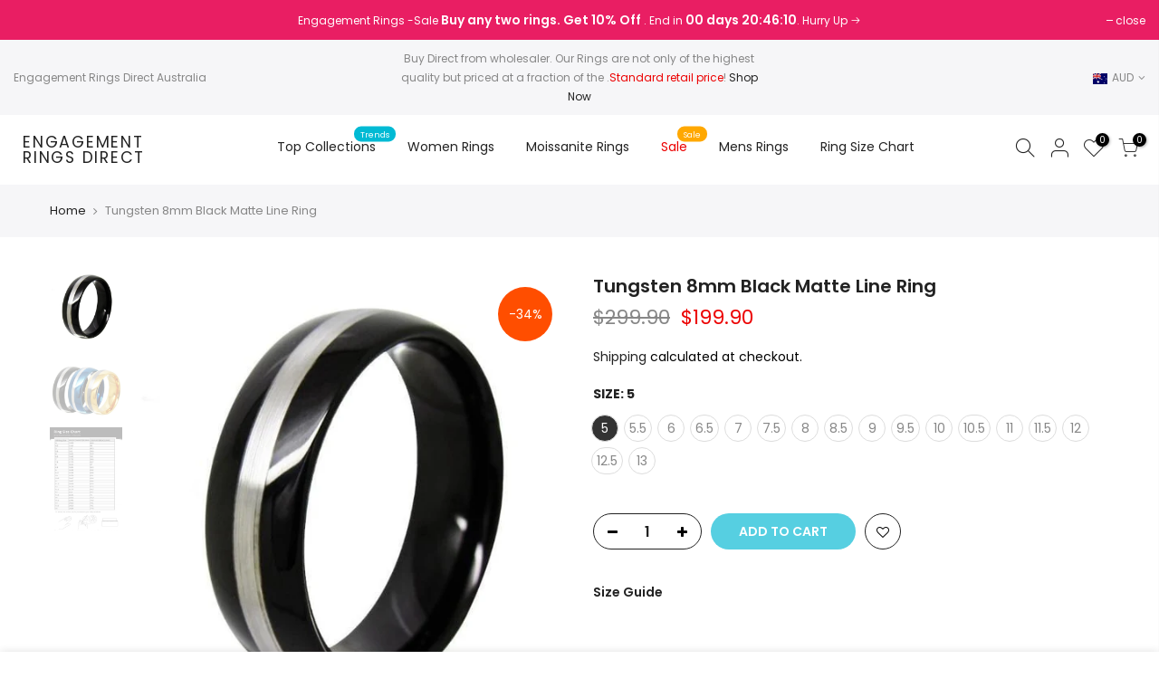

--- FILE ---
content_type: text/html; charset=utf-8
request_url: https://www.engagementringsdirect.com.au/products/tungsten-8mm-black-matte-line-ring
body_size: 25903
content:
<!doctype html>
<html class="no-js" lang="en">
<head>
  <meta charset="utf-8">
  <meta name="viewport" content="width=device-width, initial-scale=1, shrink-to-fit=no, user-scalable=no">
  <meta name="theme-color" content="#56cfe1">
  <meta name="format-detection" content="telephone=no">
  <link rel="canonical" href="https://www.engagementringsdirect.com.au/products/tungsten-8mm-black-matte-line-ring"><link rel="prefetch" as="document" href="https://www.engagementringsdirect.com.au">
  <link rel="dns-prefetch" href="https://cdn.shopify.com" crossorigin>
  <link rel="dns-prefetch" href="https://fonts.shopifycdn.com" crossorigin>
  <link rel="dns-prefetch" href="https://fonts.googleapis.com" crossorigin>
  <link rel="preconnect" href="https://cdn.shopify.com" crossorigin>
  <link rel="preconnect" href="https://fonts.shopify.com" crossorigin>
  <link rel="preconnect" href="https://fonts.googleapis.com" crossorigin>
  <link rel="preconnect" href="https://monorail-edge.shopifysvc.com">
  <link rel="preload" as="style" href="//www.engagementringsdirect.com.au/cdn/shop/t/2/assets/pre_theme.min.css?v=168160432379298203571616790091">
  <link rel="stylesheet" href="//www.engagementringsdirect.com.au/cdn/shop/t/2/assets/new_css.css?v=147823218556693178361620555771">
  
  <link rel="preload" as="style" href="//www.engagementringsdirect.com.au/cdn/shop/t/2/assets/theme.css?enable_css_minification=1&v=129547627616302645271618700695"><title>Tungsten 8mm Black Matte Line Ring</title><meta name="description" content="Tungsten 8mm Black Matte Line Ring. Tungsten rings Sale online"><link rel="shortcut icon" type="image/png" href="//www.engagementringsdirect.com.au/cdn/shop/files/favicon-32x32_32x.png?v=1618698408"><!-- social-meta-tags.liquid --><meta name="keywords" content="Tungsten 8mm Black Matte Line Ring,Engagement Rings Direct,www.engagementringsdirect.com.au"/><meta name="author" content="ER Direct"><meta property="og:site_name" content="Engagement Rings Direct">
<meta property="og:url" content="https://www.engagementringsdirect.com.au/products/tungsten-8mm-black-matte-line-ring">
<meta property="og:title" content="Tungsten 8mm Black Matte Line Ring">
<meta property="og:type" content="og:product">
<meta property="og:description" content="Tungsten 8mm Black Matte Line Ring. Tungsten rings Sale online"><meta property="product:price:amount" content="199.90">
  <meta property="product:price:amount" content="AUD"><meta property="og:image" content="http://www.engagementringsdirect.com.au/cdn/shop/files/img_1_YGK-Jewelry-8mm-Matte-Line-Black-Blue-Golden-Domed-Classic-Tungsten-Ring-Tungsten-Wedding-Ring-For_1200x1200.jpg?v=1724793505"><meta property="og:image" content="http://www.engagementringsdirect.com.au/cdn/shop/files/img_0_YGK-Jewelry-8mm-Matte-Line-Black-Blue-Golden-Domed-Classic-Tungsten-Ring-Tungsten-Wedding-Ring-For_1200x1200.jpg?v=1724793505"><meta property="og:image" content="http://www.engagementringsdirect.com.au/cdn/shop/files/ring-size-new_a6d0aaea-9a66-477f-a754-87aa1c37352d_1200x1200.jpg?v=1724793505"><meta property="og:image:secure_url" content="https://www.engagementringsdirect.com.au/cdn/shop/files/img_1_YGK-Jewelry-8mm-Matte-Line-Black-Blue-Golden-Domed-Classic-Tungsten-Ring-Tungsten-Wedding-Ring-For_1200x1200.jpg?v=1724793505"><meta property="og:image:secure_url" content="https://www.engagementringsdirect.com.au/cdn/shop/files/img_0_YGK-Jewelry-8mm-Matte-Line-Black-Blue-Golden-Domed-Classic-Tungsten-Ring-Tungsten-Wedding-Ring-For_1200x1200.jpg?v=1724793505"><meta property="og:image:secure_url" content="https://www.engagementringsdirect.com.au/cdn/shop/files/ring-size-new_a6d0aaea-9a66-477f-a754-87aa1c37352d_1200x1200.jpg?v=1724793505"><meta name="twitter:card" content="summary_large_image">
<meta name="twitter:title" content="Tungsten 8mm Black Matte Line Ring">
<meta name="twitter:description" content="Tungsten 8mm Black Matte Line Ring. Tungsten rings Sale online">
<link href="//www.engagementringsdirect.com.au/cdn/shop/t/2/assets/pre_theme.min.css?v=168160432379298203571616790091" rel="stylesheet" type="text/css" media="all" /><link rel="preload" as="script" href="//www.engagementringsdirect.com.au/cdn/shop/t/2/assets/lazysizes.min.js?v=161060838712171474501616790076">
<link rel="preload" as="script" href="//www.engagementringsdirect.com.au/cdn/shop/t/2/assets/nt_vendor.min.js?v=63039283586479772611616790085">
<script>document.documentElement.className = document.documentElement.className.replace('no-js', 'yes-js');const t_name = "product",designMode = false,t_cartCount = 0,ThemeNameT4='kalles',ThemeNameT42='ThemeIdT4Kalles',themeIDt4 = 121164791986,ck_hostname = 'kalles-niche-none',ThemeIdT4 = "true",SopEmlT4="support@EngagementRingsDirect.com.au",ThemePuT4 = '#purchase_codet4',t_shop_currency = "AUD", t_moneyFormat = "${{amount}}", t_cart_url = "\/cart", pr_re_url = "\/recommendations\/products"; try {var T4AgentNT = (navigator.userAgent.indexOf('Chrome-Lighthouse') == -1)}catch(err){var T4AgentNT = true} function onloadt4relcss(_this) {_this.onload=null;if(T4AgentNT){_this.rel='stylesheet'}} if (performance.navigation.type === 2) {location.reload(true);}</script>
<link rel="preload" href="//www.engagementringsdirect.com.au/cdn/shop/t/2/assets/style.min.css?v=138371335250539430901616790104" as="style" onload="onloadt4relcss(this)"><link href="//www.engagementringsdirect.com.au/cdn/shop/t/2/assets/theme.css?enable_css_minification=1&amp;v=129547627616302645271618700695" rel="stylesheet" type="text/css" media="all" /><link rel="preload" href="https://fonts.googleapis.com/css?family=Poppins:300,300i,400,400i,500,500i,600,600i,700,700i,800,800i|Libre+Baskerville:300,300i,400,400i,500,500i&display=swap" as="style" onload="onloadt4relcss(this)"><link id="sett_clt4" rel="preload" href="//www.engagementringsdirect.com.au/cdn/shop/t/2/assets/sett_cl.css?enable_css_minification=1&v=123392124309832141641616790100" as="style" onload="onloadt4relcss(this)"><link rel="preload" href="//www.engagementringsdirect.com.au/cdn/shop/t/2/assets/line-awesome.min.css?v=36930450349382045261616790079" as="style" onload="onloadt4relcss(this)">
<script id="js_lzt4" src="//www.engagementringsdirect.com.au/cdn/shop/t/2/assets/lazysizes.min.js?v=161060838712171474501616790076" defer="defer"></script>
<script src="//www.engagementringsdirect.com.au/cdn/shop/t/2/assets/nt_vendor.min.js?v=63039283586479772611616790085" defer="defer" id="js_ntt4"
  data-theme='//www.engagementringsdirect.com.au/cdn/shop/t/2/assets/nt_theme.min.js?v=12132614785586392471616790084'
  data-stt='//www.engagementringsdirect.com.au/cdn/shop/t/2/assets/nt_settings.js?enable_js_minification=1&v=7894805838834615221618700696'
  data-cat='//www.engagementringsdirect.com.au/cdn/shop/t/2/assets/cat.min.js?v=98848907601179123791616790053' 
  data-sw='//www.engagementringsdirect.com.au/cdn/shop/t/2/assets/swatch.min.js?v=181061873471267563491616790105'
  data-prjs='//www.engagementringsdirect.com.au/cdn/shop/t/2/assets/produc.min.js?v=159602787084382996341616790091' 
  data-mail='//www.engagementringsdirect.com.au/cdn/shop/t/2/assets/platform_mail.min.js?v=120104920183136925081616790090'
  data-my='//www.engagementringsdirect.com.au/cdn/shop/t/2/assets/my.js?v=111603181540343972631616790081' data-cusp='//www.engagementringsdirect.com.au/cdn/shop/t/2/assets/my.js?v=111603181540343972631616790081' data-cur='//www.engagementringsdirect.com.au/cdn/shop/t/2/assets/my.js?v=111603181540343972631616790081' data-mdl='//www.engagementringsdirect.com.au/cdn/shop/t/2/assets/module.min.js?v=72712877271928395091616790081'
  data-map='//www.engagementringsdirect.com.au/cdn/shop/t/2/assets/maplace.min.js?v=123640464312137447171616790079'
  data-time='//www.engagementringsdirect.com.au/cdn/shop/t/2/assets/spacetime.min.js?v=2933'
  data-ins='//www.engagementringsdirect.com.au/cdn/shop/t/2/assets/nt_instagram.min.js?v=132847357865388594491616790083'
  data-user='//www.engagementringsdirect.com.au/cdn/shop/t/2/assets/interactable.min.js?v=128368856210157487661616790066'
  data-add='//s7.addthis.com/js/300/addthis_widget.js#pubid=ra-56efaa05a768bd19'
  data-klaviyo='//www.klaviyo.com/media/js/public/klaviyo_subscribe.js'
  data-font='iconKalles , fakalles , Pe-icon-7-stroke , Font Awesome 5 Free:n9'
  data-fm='Poppins'
  data-spcmn='//www.engagementringsdirect.com.au/cdn/shopifycloud/storefront/assets/themes_support/shopify_common-5f594365.js'
  data-cust='//www.engagementringsdirect.com.au/cdn/shop/t/2/assets/customerclnt.min.js?v=71352788738707286341616790056'
  data-cusjs='//www.engagementringsdirect.com.au/cdn/shop/t/2/assets/custom.js?v=132200282487140537021620551575'
  data-desadm='//www.engagementringsdirect.com.au/cdn/shop/t/2/assets/des_adm.min.js?v=130172846959513848691616790057'
  data-otherryv='//www.engagementringsdirect.com.au/cdn/shop/t/2/assets/reviewOther.js?enable_js_minification=1&v=72029929378534401331616790099'></script>
<script>window.performance && window.performance.mark && window.performance.mark('shopify.content_for_header.start');</script><meta name="google-site-verification" content="AiYYkYfNPrMf-dWivs4Aq5fV_pMXgXvTEiYp0sVxXgM">
<meta id="shopify-digital-wallet" name="shopify-digital-wallet" content="/54989586610/digital_wallets/dialog">
<meta name="shopify-checkout-api-token" content="949dc3fbd5808fe2fadfb6fb7f5020e6">
<link rel="alternate" type="application/json+oembed" href="https://www.engagementringsdirect.com.au/products/tungsten-8mm-black-matte-line-ring.oembed">
<script async="async" src="/checkouts/internal/preloads.js?locale=en-AU"></script>
<link rel="preconnect" href="https://shop.app" crossorigin="anonymous">
<script async="async" src="https://shop.app/checkouts/internal/preloads.js?locale=en-AU&shop_id=54989586610" crossorigin="anonymous"></script>
<script id="apple-pay-shop-capabilities" type="application/json">{"shopId":54989586610,"countryCode":"AU","currencyCode":"AUD","merchantCapabilities":["supports3DS"],"merchantId":"gid:\/\/shopify\/Shop\/54989586610","merchantName":"Engagement Rings Direct","requiredBillingContactFields":["postalAddress","email","phone"],"requiredShippingContactFields":["postalAddress","email","phone"],"shippingType":"shipping","supportedNetworks":["visa","masterCard","amex","jcb"],"total":{"type":"pending","label":"Engagement Rings Direct","amount":"1.00"},"shopifyPaymentsEnabled":true,"supportsSubscriptions":true}</script>
<script id="shopify-features" type="application/json">{"accessToken":"949dc3fbd5808fe2fadfb6fb7f5020e6","betas":["rich-media-storefront-analytics"],"domain":"www.engagementringsdirect.com.au","predictiveSearch":true,"shopId":54989586610,"locale":"en"}</script>
<script>var Shopify = Shopify || {};
Shopify.shop = "engagement-rings-au.myshopify.com";
Shopify.locale = "en";
Shopify.currency = {"active":"AUD","rate":"1.0"};
Shopify.country = "AU";
Shopify.theme = {"name":"Kalles 2.2.2","id":121164791986,"schema_name":"Kalles","schema_version":"2.2.2","theme_store_id":null,"role":"main"};
Shopify.theme.handle = "null";
Shopify.theme.style = {"id":null,"handle":null};
Shopify.cdnHost = "www.engagementringsdirect.com.au/cdn";
Shopify.routes = Shopify.routes || {};
Shopify.routes.root = "/";</script>
<script type="module">!function(o){(o.Shopify=o.Shopify||{}).modules=!0}(window);</script>
<script>!function(o){function n(){var o=[];function n(){o.push(Array.prototype.slice.apply(arguments))}return n.q=o,n}var t=o.Shopify=o.Shopify||{};t.loadFeatures=n(),t.autoloadFeatures=n()}(window);</script>
<script>
  window.ShopifyPay = window.ShopifyPay || {};
  window.ShopifyPay.apiHost = "shop.app\/pay";
  window.ShopifyPay.redirectState = null;
</script>
<script id="shop-js-analytics" type="application/json">{"pageType":"product"}</script>
<script defer="defer" async type="module" src="//www.engagementringsdirect.com.au/cdn/shopifycloud/shop-js/modules/v2/client.init-shop-cart-sync_C5BV16lS.en.esm.js"></script>
<script defer="defer" async type="module" src="//www.engagementringsdirect.com.au/cdn/shopifycloud/shop-js/modules/v2/chunk.common_CygWptCX.esm.js"></script>
<script type="module">
  await import("//www.engagementringsdirect.com.au/cdn/shopifycloud/shop-js/modules/v2/client.init-shop-cart-sync_C5BV16lS.en.esm.js");
await import("//www.engagementringsdirect.com.au/cdn/shopifycloud/shop-js/modules/v2/chunk.common_CygWptCX.esm.js");

  window.Shopify.SignInWithShop?.initShopCartSync?.({"fedCMEnabled":true,"windoidEnabled":true});

</script>
<script>
  window.Shopify = window.Shopify || {};
  if (!window.Shopify.featureAssets) window.Shopify.featureAssets = {};
  window.Shopify.featureAssets['shop-js'] = {"shop-cart-sync":["modules/v2/client.shop-cart-sync_ZFArdW7E.en.esm.js","modules/v2/chunk.common_CygWptCX.esm.js"],"init-fed-cm":["modules/v2/client.init-fed-cm_CmiC4vf6.en.esm.js","modules/v2/chunk.common_CygWptCX.esm.js"],"shop-button":["modules/v2/client.shop-button_tlx5R9nI.en.esm.js","modules/v2/chunk.common_CygWptCX.esm.js"],"shop-cash-offers":["modules/v2/client.shop-cash-offers_DOA2yAJr.en.esm.js","modules/v2/chunk.common_CygWptCX.esm.js","modules/v2/chunk.modal_D71HUcav.esm.js"],"init-windoid":["modules/v2/client.init-windoid_sURxWdc1.en.esm.js","modules/v2/chunk.common_CygWptCX.esm.js"],"shop-toast-manager":["modules/v2/client.shop-toast-manager_ClPi3nE9.en.esm.js","modules/v2/chunk.common_CygWptCX.esm.js"],"init-shop-email-lookup-coordinator":["modules/v2/client.init-shop-email-lookup-coordinator_B8hsDcYM.en.esm.js","modules/v2/chunk.common_CygWptCX.esm.js"],"init-shop-cart-sync":["modules/v2/client.init-shop-cart-sync_C5BV16lS.en.esm.js","modules/v2/chunk.common_CygWptCX.esm.js"],"avatar":["modules/v2/client.avatar_BTnouDA3.en.esm.js"],"pay-button":["modules/v2/client.pay-button_FdsNuTd3.en.esm.js","modules/v2/chunk.common_CygWptCX.esm.js"],"init-customer-accounts":["modules/v2/client.init-customer-accounts_DxDtT_ad.en.esm.js","modules/v2/client.shop-login-button_C5VAVYt1.en.esm.js","modules/v2/chunk.common_CygWptCX.esm.js","modules/v2/chunk.modal_D71HUcav.esm.js"],"init-shop-for-new-customer-accounts":["modules/v2/client.init-shop-for-new-customer-accounts_ChsxoAhi.en.esm.js","modules/v2/client.shop-login-button_C5VAVYt1.en.esm.js","modules/v2/chunk.common_CygWptCX.esm.js","modules/v2/chunk.modal_D71HUcav.esm.js"],"shop-login-button":["modules/v2/client.shop-login-button_C5VAVYt1.en.esm.js","modules/v2/chunk.common_CygWptCX.esm.js","modules/v2/chunk.modal_D71HUcav.esm.js"],"init-customer-accounts-sign-up":["modules/v2/client.init-customer-accounts-sign-up_CPSyQ0Tj.en.esm.js","modules/v2/client.shop-login-button_C5VAVYt1.en.esm.js","modules/v2/chunk.common_CygWptCX.esm.js","modules/v2/chunk.modal_D71HUcav.esm.js"],"shop-follow-button":["modules/v2/client.shop-follow-button_Cva4Ekp9.en.esm.js","modules/v2/chunk.common_CygWptCX.esm.js","modules/v2/chunk.modal_D71HUcav.esm.js"],"checkout-modal":["modules/v2/client.checkout-modal_BPM8l0SH.en.esm.js","modules/v2/chunk.common_CygWptCX.esm.js","modules/v2/chunk.modal_D71HUcav.esm.js"],"lead-capture":["modules/v2/client.lead-capture_Bi8yE_yS.en.esm.js","modules/v2/chunk.common_CygWptCX.esm.js","modules/v2/chunk.modal_D71HUcav.esm.js"],"shop-login":["modules/v2/client.shop-login_D6lNrXab.en.esm.js","modules/v2/chunk.common_CygWptCX.esm.js","modules/v2/chunk.modal_D71HUcav.esm.js"],"payment-terms":["modules/v2/client.payment-terms_CZxnsJam.en.esm.js","modules/v2/chunk.common_CygWptCX.esm.js","modules/v2/chunk.modal_D71HUcav.esm.js"]};
</script>
<script>(function() {
  var isLoaded = false;
  function asyncLoad() {
    if (isLoaded) return;
    isLoaded = true;
    var urls = ["\/\/cdn.shopify.com\/proxy\/ac21620822c8c4ede810c7171601051a0ce9f55bfbd8aba3fdbfe7b020d6f092\/cdn.shopify.com\/s\/files\/1\/0875\/2064\/files\/easystock-storefront-0.10.17.min.js?shop=engagement-rings-au.myshopify.com\u0026sp-cache-control=cHVibGljLCBtYXgtYWdlPTkwMA"];
    for (var i = 0; i < urls.length; i++) {
      var s = document.createElement('script');
      s.type = 'text/javascript';
      s.async = true;
      s.src = urls[i];
      var x = document.getElementsByTagName('script')[0];
      x.parentNode.insertBefore(s, x);
    }
  };
  if(window.attachEvent) {
    window.attachEvent('onload', asyncLoad);
  } else {
    window.addEventListener('load', asyncLoad, false);
  }
})();</script>
<script id="__st">var __st={"a":54989586610,"offset":36000,"reqid":"bddf4767-a618-48c0-9a95-a76cfc39c151-1768792424","pageurl":"www.engagementringsdirect.com.au\/products\/tungsten-8mm-black-matte-line-ring","u":"8de4422d5037","p":"product","rtyp":"product","rid":6543193079986};</script>
<script>window.ShopifyPaypalV4VisibilityTracking = true;</script>
<script id="captcha-bootstrap">!function(){'use strict';const t='contact',e='account',n='new_comment',o=[[t,t],['blogs',n],['comments',n],[t,'customer']],c=[[e,'customer_login'],[e,'guest_login'],[e,'recover_customer_password'],[e,'create_customer']],r=t=>t.map((([t,e])=>`form[action*='/${t}']:not([data-nocaptcha='true']) input[name='form_type'][value='${e}']`)).join(','),a=t=>()=>t?[...document.querySelectorAll(t)].map((t=>t.form)):[];function s(){const t=[...o],e=r(t);return a(e)}const i='password',u='form_key',d=['recaptcha-v3-token','g-recaptcha-response','h-captcha-response',i],f=()=>{try{return window.sessionStorage}catch{return}},m='__shopify_v',_=t=>t.elements[u];function p(t,e,n=!1){try{const o=window.sessionStorage,c=JSON.parse(o.getItem(e)),{data:r}=function(t){const{data:e,action:n}=t;return t[m]||n?{data:e,action:n}:{data:t,action:n}}(c);for(const[e,n]of Object.entries(r))t.elements[e]&&(t.elements[e].value=n);n&&o.removeItem(e)}catch(o){console.error('form repopulation failed',{error:o})}}const l='form_type',E='cptcha';function T(t){t.dataset[E]=!0}const w=window,h=w.document,L='Shopify',v='ce_forms',y='captcha';let A=!1;((t,e)=>{const n=(g='f06e6c50-85a8-45c8-87d0-21a2b65856fe',I='https://cdn.shopify.com/shopifycloud/storefront-forms-hcaptcha/ce_storefront_forms_captcha_hcaptcha.v1.5.2.iife.js',D={infoText:'Protected by hCaptcha',privacyText:'Privacy',termsText:'Terms'},(t,e,n)=>{const o=w[L][v],c=o.bindForm;if(c)return c(t,g,e,D).then(n);var r;o.q.push([[t,g,e,D],n]),r=I,A||(h.body.append(Object.assign(h.createElement('script'),{id:'captcha-provider',async:!0,src:r})),A=!0)});var g,I,D;w[L]=w[L]||{},w[L][v]=w[L][v]||{},w[L][v].q=[],w[L][y]=w[L][y]||{},w[L][y].protect=function(t,e){n(t,void 0,e),T(t)},Object.freeze(w[L][y]),function(t,e,n,w,h,L){const[v,y,A,g]=function(t,e,n){const i=e?o:[],u=t?c:[],d=[...i,...u],f=r(d),m=r(i),_=r(d.filter((([t,e])=>n.includes(e))));return[a(f),a(m),a(_),s()]}(w,h,L),I=t=>{const e=t.target;return e instanceof HTMLFormElement?e:e&&e.form},D=t=>v().includes(t);t.addEventListener('submit',(t=>{const e=I(t);if(!e)return;const n=D(e)&&!e.dataset.hcaptchaBound&&!e.dataset.recaptchaBound,o=_(e),c=g().includes(e)&&(!o||!o.value);(n||c)&&t.preventDefault(),c&&!n&&(function(t){try{if(!f())return;!function(t){const e=f();if(!e)return;const n=_(t);if(!n)return;const o=n.value;o&&e.removeItem(o)}(t);const e=Array.from(Array(32),(()=>Math.random().toString(36)[2])).join('');!function(t,e){_(t)||t.append(Object.assign(document.createElement('input'),{type:'hidden',name:u})),t.elements[u].value=e}(t,e),function(t,e){const n=f();if(!n)return;const o=[...t.querySelectorAll(`input[type='${i}']`)].map((({name:t})=>t)),c=[...d,...o],r={};for(const[a,s]of new FormData(t).entries())c.includes(a)||(r[a]=s);n.setItem(e,JSON.stringify({[m]:1,action:t.action,data:r}))}(t,e)}catch(e){console.error('failed to persist form',e)}}(e),e.submit())}));const S=(t,e)=>{t&&!t.dataset[E]&&(n(t,e.some((e=>e===t))),T(t))};for(const o of['focusin','change'])t.addEventListener(o,(t=>{const e=I(t);D(e)&&S(e,y())}));const B=e.get('form_key'),M=e.get(l),P=B&&M;t.addEventListener('DOMContentLoaded',(()=>{const t=y();if(P)for(const e of t)e.elements[l].value===M&&p(e,B);[...new Set([...A(),...v().filter((t=>'true'===t.dataset.shopifyCaptcha))])].forEach((e=>S(e,t)))}))}(h,new URLSearchParams(w.location.search),n,t,e,['guest_login'])})(!0,!0)}();</script>
<script integrity="sha256-4kQ18oKyAcykRKYeNunJcIwy7WH5gtpwJnB7kiuLZ1E=" data-source-attribution="shopify.loadfeatures" defer="defer" src="//www.engagementringsdirect.com.au/cdn/shopifycloud/storefront/assets/storefront/load_feature-a0a9edcb.js" crossorigin="anonymous"></script>
<script crossorigin="anonymous" defer="defer" src="//www.engagementringsdirect.com.au/cdn/shopifycloud/storefront/assets/shopify_pay/storefront-65b4c6d7.js?v=20250812"></script>
<script data-source-attribution="shopify.dynamic_checkout.dynamic.init">var Shopify=Shopify||{};Shopify.PaymentButton=Shopify.PaymentButton||{isStorefrontPortableWallets:!0,init:function(){window.Shopify.PaymentButton.init=function(){};var t=document.createElement("script");t.src="https://www.engagementringsdirect.com.au/cdn/shopifycloud/portable-wallets/latest/portable-wallets.en.js",t.type="module",document.head.appendChild(t)}};
</script>
<script data-source-attribution="shopify.dynamic_checkout.buyer_consent">
  function portableWalletsHideBuyerConsent(e){var t=document.getElementById("shopify-buyer-consent"),n=document.getElementById("shopify-subscription-policy-button");t&&n&&(t.classList.add("hidden"),t.setAttribute("aria-hidden","true"),n.removeEventListener("click",e))}function portableWalletsShowBuyerConsent(e){var t=document.getElementById("shopify-buyer-consent"),n=document.getElementById("shopify-subscription-policy-button");t&&n&&(t.classList.remove("hidden"),t.removeAttribute("aria-hidden"),n.addEventListener("click",e))}window.Shopify?.PaymentButton&&(window.Shopify.PaymentButton.hideBuyerConsent=portableWalletsHideBuyerConsent,window.Shopify.PaymentButton.showBuyerConsent=portableWalletsShowBuyerConsent);
</script>
<script data-source-attribution="shopify.dynamic_checkout.cart.bootstrap">document.addEventListener("DOMContentLoaded",(function(){function t(){return document.querySelector("shopify-accelerated-checkout-cart, shopify-accelerated-checkout")}if(t())Shopify.PaymentButton.init();else{new MutationObserver((function(e,n){t()&&(Shopify.PaymentButton.init(),n.disconnect())})).observe(document.body,{childList:!0,subtree:!0})}}));
</script>
<link id="shopify-accelerated-checkout-styles" rel="stylesheet" media="screen" href="https://www.engagementringsdirect.com.au/cdn/shopifycloud/portable-wallets/latest/accelerated-checkout-backwards-compat.css" crossorigin="anonymous">
<style id="shopify-accelerated-checkout-cart">
        #shopify-buyer-consent {
  margin-top: 1em;
  display: inline-block;
  width: 100%;
}

#shopify-buyer-consent.hidden {
  display: none;
}

#shopify-subscription-policy-button {
  background: none;
  border: none;
  padding: 0;
  text-decoration: underline;
  font-size: inherit;
  cursor: pointer;
}

#shopify-subscription-policy-button::before {
  box-shadow: none;
}

      </style>

<script>window.performance && window.performance.mark && window.performance.mark('shopify.content_for_header.end');</script>
<link href="https://monorail-edge.shopifysvc.com" rel="dns-prefetch">
<script>(function(){if ("sendBeacon" in navigator && "performance" in window) {try {var session_token_from_headers = performance.getEntriesByType('navigation')[0].serverTiming.find(x => x.name == '_s').description;} catch {var session_token_from_headers = undefined;}var session_cookie_matches = document.cookie.match(/_shopify_s=([^;]*)/);var session_token_from_cookie = session_cookie_matches && session_cookie_matches.length === 2 ? session_cookie_matches[1] : "";var session_token = session_token_from_headers || session_token_from_cookie || "";function handle_abandonment_event(e) {var entries = performance.getEntries().filter(function(entry) {return /monorail-edge.shopifysvc.com/.test(entry.name);});if (!window.abandonment_tracked && entries.length === 0) {window.abandonment_tracked = true;var currentMs = Date.now();var navigation_start = performance.timing.navigationStart;var payload = {shop_id: 54989586610,url: window.location.href,navigation_start,duration: currentMs - navigation_start,session_token,page_type: "product"};window.navigator.sendBeacon("https://monorail-edge.shopifysvc.com/v1/produce", JSON.stringify({schema_id: "online_store_buyer_site_abandonment/1.1",payload: payload,metadata: {event_created_at_ms: currentMs,event_sent_at_ms: currentMs}}));}}window.addEventListener('pagehide', handle_abandonment_event);}}());</script>
<script id="web-pixels-manager-setup">(function e(e,d,r,n,o){if(void 0===o&&(o={}),!Boolean(null===(a=null===(i=window.Shopify)||void 0===i?void 0:i.analytics)||void 0===a?void 0:a.replayQueue)){var i,a;window.Shopify=window.Shopify||{};var t=window.Shopify;t.analytics=t.analytics||{};var s=t.analytics;s.replayQueue=[],s.publish=function(e,d,r){return s.replayQueue.push([e,d,r]),!0};try{self.performance.mark("wpm:start")}catch(e){}var l=function(){var e={modern:/Edge?\/(1{2}[4-9]|1[2-9]\d|[2-9]\d{2}|\d{4,})\.\d+(\.\d+|)|Firefox\/(1{2}[4-9]|1[2-9]\d|[2-9]\d{2}|\d{4,})\.\d+(\.\d+|)|Chrom(ium|e)\/(9{2}|\d{3,})\.\d+(\.\d+|)|(Maci|X1{2}).+ Version\/(15\.\d+|(1[6-9]|[2-9]\d|\d{3,})\.\d+)([,.]\d+|)( \(\w+\)|)( Mobile\/\w+|) Safari\/|Chrome.+OPR\/(9{2}|\d{3,})\.\d+\.\d+|(CPU[ +]OS|iPhone[ +]OS|CPU[ +]iPhone|CPU IPhone OS|CPU iPad OS)[ +]+(15[._]\d+|(1[6-9]|[2-9]\d|\d{3,})[._]\d+)([._]\d+|)|Android:?[ /-](13[3-9]|1[4-9]\d|[2-9]\d{2}|\d{4,})(\.\d+|)(\.\d+|)|Android.+Firefox\/(13[5-9]|1[4-9]\d|[2-9]\d{2}|\d{4,})\.\d+(\.\d+|)|Android.+Chrom(ium|e)\/(13[3-9]|1[4-9]\d|[2-9]\d{2}|\d{4,})\.\d+(\.\d+|)|SamsungBrowser\/([2-9]\d|\d{3,})\.\d+/,legacy:/Edge?\/(1[6-9]|[2-9]\d|\d{3,})\.\d+(\.\d+|)|Firefox\/(5[4-9]|[6-9]\d|\d{3,})\.\d+(\.\d+|)|Chrom(ium|e)\/(5[1-9]|[6-9]\d|\d{3,})\.\d+(\.\d+|)([\d.]+$|.*Safari\/(?![\d.]+ Edge\/[\d.]+$))|(Maci|X1{2}).+ Version\/(10\.\d+|(1[1-9]|[2-9]\d|\d{3,})\.\d+)([,.]\d+|)( \(\w+\)|)( Mobile\/\w+|) Safari\/|Chrome.+OPR\/(3[89]|[4-9]\d|\d{3,})\.\d+\.\d+|(CPU[ +]OS|iPhone[ +]OS|CPU[ +]iPhone|CPU IPhone OS|CPU iPad OS)[ +]+(10[._]\d+|(1[1-9]|[2-9]\d|\d{3,})[._]\d+)([._]\d+|)|Android:?[ /-](13[3-9]|1[4-9]\d|[2-9]\d{2}|\d{4,})(\.\d+|)(\.\d+|)|Mobile Safari.+OPR\/([89]\d|\d{3,})\.\d+\.\d+|Android.+Firefox\/(13[5-9]|1[4-9]\d|[2-9]\d{2}|\d{4,})\.\d+(\.\d+|)|Android.+Chrom(ium|e)\/(13[3-9]|1[4-9]\d|[2-9]\d{2}|\d{4,})\.\d+(\.\d+|)|Android.+(UC? ?Browser|UCWEB|U3)[ /]?(15\.([5-9]|\d{2,})|(1[6-9]|[2-9]\d|\d{3,})\.\d+)\.\d+|SamsungBrowser\/(5\.\d+|([6-9]|\d{2,})\.\d+)|Android.+MQ{2}Browser\/(14(\.(9|\d{2,})|)|(1[5-9]|[2-9]\d|\d{3,})(\.\d+|))(\.\d+|)|K[Aa][Ii]OS\/(3\.\d+|([4-9]|\d{2,})\.\d+)(\.\d+|)/},d=e.modern,r=e.legacy,n=navigator.userAgent;return n.match(d)?"modern":n.match(r)?"legacy":"unknown"}(),u="modern"===l?"modern":"legacy",c=(null!=n?n:{modern:"",legacy:""})[u],f=function(e){return[e.baseUrl,"/wpm","/b",e.hashVersion,"modern"===e.buildTarget?"m":"l",".js"].join("")}({baseUrl:d,hashVersion:r,buildTarget:u}),m=function(e){var d=e.version,r=e.bundleTarget,n=e.surface,o=e.pageUrl,i=e.monorailEndpoint;return{emit:function(e){var a=e.status,t=e.errorMsg,s=(new Date).getTime(),l=JSON.stringify({metadata:{event_sent_at_ms:s},events:[{schema_id:"web_pixels_manager_load/3.1",payload:{version:d,bundle_target:r,page_url:o,status:a,surface:n,error_msg:t},metadata:{event_created_at_ms:s}}]});if(!i)return console&&console.warn&&console.warn("[Web Pixels Manager] No Monorail endpoint provided, skipping logging."),!1;try{return self.navigator.sendBeacon.bind(self.navigator)(i,l)}catch(e){}var u=new XMLHttpRequest;try{return u.open("POST",i,!0),u.setRequestHeader("Content-Type","text/plain"),u.send(l),!0}catch(e){return console&&console.warn&&console.warn("[Web Pixels Manager] Got an unhandled error while logging to Monorail."),!1}}}}({version:r,bundleTarget:l,surface:e.surface,pageUrl:self.location.href,monorailEndpoint:e.monorailEndpoint});try{o.browserTarget=l,function(e){var d=e.src,r=e.async,n=void 0===r||r,o=e.onload,i=e.onerror,a=e.sri,t=e.scriptDataAttributes,s=void 0===t?{}:t,l=document.createElement("script"),u=document.querySelector("head"),c=document.querySelector("body");if(l.async=n,l.src=d,a&&(l.integrity=a,l.crossOrigin="anonymous"),s)for(var f in s)if(Object.prototype.hasOwnProperty.call(s,f))try{l.dataset[f]=s[f]}catch(e){}if(o&&l.addEventListener("load",o),i&&l.addEventListener("error",i),u)u.appendChild(l);else{if(!c)throw new Error("Did not find a head or body element to append the script");c.appendChild(l)}}({src:f,async:!0,onload:function(){if(!function(){var e,d;return Boolean(null===(d=null===(e=window.Shopify)||void 0===e?void 0:e.analytics)||void 0===d?void 0:d.initialized)}()){var d=window.webPixelsManager.init(e)||void 0;if(d){var r=window.Shopify.analytics;r.replayQueue.forEach((function(e){var r=e[0],n=e[1],o=e[2];d.publishCustomEvent(r,n,o)})),r.replayQueue=[],r.publish=d.publishCustomEvent,r.visitor=d.visitor,r.initialized=!0}}},onerror:function(){return m.emit({status:"failed",errorMsg:"".concat(f," has failed to load")})},sri:function(e){var d=/^sha384-[A-Za-z0-9+/=]+$/;return"string"==typeof e&&d.test(e)}(c)?c:"",scriptDataAttributes:o}),m.emit({status:"loading"})}catch(e){m.emit({status:"failed",errorMsg:(null==e?void 0:e.message)||"Unknown error"})}}})({shopId: 54989586610,storefrontBaseUrl: "https://www.engagementringsdirect.com.au",extensionsBaseUrl: "https://extensions.shopifycdn.com/cdn/shopifycloud/web-pixels-manager",monorailEndpoint: "https://monorail-edge.shopifysvc.com/unstable/produce_batch",surface: "storefront-renderer",enabledBetaFlags: ["2dca8a86"],webPixelsConfigList: [{"id":"467566846","configuration":"{\"config\":\"{\\\"pixel_id\\\":\\\"AW-375504560\\\",\\\"target_country\\\":\\\"AU\\\",\\\"gtag_events\\\":[{\\\"type\\\":\\\"search\\\",\\\"action_label\\\":\\\"AW-375504560\\\/uaPpCMfNr40CELD9hrMB\\\"},{\\\"type\\\":\\\"begin_checkout\\\",\\\"action_label\\\":\\\"AW-375504560\\\/rDjsCLfGr40CELD9hrMB\\\"},{\\\"type\\\":\\\"view_item\\\",\\\"action_label\\\":[\\\"AW-375504560\\\/CCzfCLHGr40CELD9hrMB\\\",\\\"MC-KVYTLR4P51\\\"]},{\\\"type\\\":\\\"purchase\\\",\\\"action_label\\\":[\\\"AW-375504560\\\/GMDuCK7Gr40CELD9hrMB\\\",\\\"MC-KVYTLR4P51\\\"]},{\\\"type\\\":\\\"page_view\\\",\\\"action_label\\\":[\\\"AW-375504560\\\/GzX9CKvGr40CELD9hrMB\\\",\\\"MC-KVYTLR4P51\\\"]},{\\\"type\\\":\\\"add_payment_info\\\",\\\"action_label\\\":\\\"AW-375504560\\\/rYTYCMrNr40CELD9hrMB\\\"},{\\\"type\\\":\\\"add_to_cart\\\",\\\"action_label\\\":\\\"AW-375504560\\\/Y4TJCLTGr40CELD9hrMB\\\"}],\\\"enable_monitoring_mode\\\":false}\"}","eventPayloadVersion":"v1","runtimeContext":"OPEN","scriptVersion":"b2a88bafab3e21179ed38636efcd8a93","type":"APP","apiClientId":1780363,"privacyPurposes":[],"dataSharingAdjustments":{"protectedCustomerApprovalScopes":["read_customer_address","read_customer_email","read_customer_name","read_customer_personal_data","read_customer_phone"]}},{"id":"65339646","eventPayloadVersion":"v1","runtimeContext":"LAX","scriptVersion":"1","type":"CUSTOM","privacyPurposes":["ANALYTICS"],"name":"Google Analytics tag (migrated)"},{"id":"shopify-app-pixel","configuration":"{}","eventPayloadVersion":"v1","runtimeContext":"STRICT","scriptVersion":"0450","apiClientId":"shopify-pixel","type":"APP","privacyPurposes":["ANALYTICS","MARKETING"]},{"id":"shopify-custom-pixel","eventPayloadVersion":"v1","runtimeContext":"LAX","scriptVersion":"0450","apiClientId":"shopify-pixel","type":"CUSTOM","privacyPurposes":["ANALYTICS","MARKETING"]}],isMerchantRequest: false,initData: {"shop":{"name":"Engagement Rings Direct","paymentSettings":{"currencyCode":"AUD"},"myshopifyDomain":"engagement-rings-au.myshopify.com","countryCode":"AU","storefrontUrl":"https:\/\/www.engagementringsdirect.com.au"},"customer":null,"cart":null,"checkout":null,"productVariants":[{"price":{"amount":199.9,"currencyCode":"AUD"},"product":{"title":"Tungsten 8mm Black Matte Line Ring","vendor":"Make Vana","id":"6543193079986","untranslatedTitle":"Tungsten 8mm Black Matte Line Ring","url":"\/products\/tungsten-8mm-black-matte-line-ring","type":"Mens Ring"},"id":"39289757565106","image":{"src":"\/\/www.engagementringsdirect.com.au\/cdn\/shop\/files\/img_1_YGK-Jewelry-8mm-Matte-Line-Black-Blue-Golden-Domed-Classic-Tungsten-Ring-Tungsten-Wedding-Ring-For.jpg?v=1724793505"},"sku":"YG-101-00157-Width-8mm-Black-Size-5","title":"5","untranslatedTitle":"5"},{"price":{"amount":199.9,"currencyCode":"AUD"},"product":{"title":"Tungsten 8mm Black Matte Line Ring","vendor":"Make Vana","id":"6543193079986","untranslatedTitle":"Tungsten 8mm Black Matte Line Ring","url":"\/products\/tungsten-8mm-black-matte-line-ring","type":"Mens Ring"},"id":"39289757597874","image":{"src":"\/\/www.engagementringsdirect.com.au\/cdn\/shop\/files\/img_1_YGK-Jewelry-8mm-Matte-Line-Black-Blue-Golden-Domed-Classic-Tungsten-Ring-Tungsten-Wedding-Ring-For.jpg?v=1724793505"},"sku":"YG-101-00157-Width-8mm-Black-Size-5.5","title":"5.5","untranslatedTitle":"5.5"},{"price":{"amount":199.9,"currencyCode":"AUD"},"product":{"title":"Tungsten 8mm Black Matte Line Ring","vendor":"Make Vana","id":"6543193079986","untranslatedTitle":"Tungsten 8mm Black Matte Line Ring","url":"\/products\/tungsten-8mm-black-matte-line-ring","type":"Mens Ring"},"id":"39289757630642","image":{"src":"\/\/www.engagementringsdirect.com.au\/cdn\/shop\/files\/img_1_YGK-Jewelry-8mm-Matte-Line-Black-Blue-Golden-Domed-Classic-Tungsten-Ring-Tungsten-Wedding-Ring-For.jpg?v=1724793505"},"sku":"YG-101-00157-Width-8mm-Black-Size-6","title":"6","untranslatedTitle":"6"},{"price":{"amount":199.9,"currencyCode":"AUD"},"product":{"title":"Tungsten 8mm Black Matte Line Ring","vendor":"Make Vana","id":"6543193079986","untranslatedTitle":"Tungsten 8mm Black Matte Line Ring","url":"\/products\/tungsten-8mm-black-matte-line-ring","type":"Mens Ring"},"id":"39289757663410","image":{"src":"\/\/www.engagementringsdirect.com.au\/cdn\/shop\/files\/img_1_YGK-Jewelry-8mm-Matte-Line-Black-Blue-Golden-Domed-Classic-Tungsten-Ring-Tungsten-Wedding-Ring-For.jpg?v=1724793505"},"sku":"YG-101-00157-Width-8mm-Black-Size-6.5","title":"6.5","untranslatedTitle":"6.5"},{"price":{"amount":199.9,"currencyCode":"AUD"},"product":{"title":"Tungsten 8mm Black Matte Line Ring","vendor":"Make Vana","id":"6543193079986","untranslatedTitle":"Tungsten 8mm Black Matte Line Ring","url":"\/products\/tungsten-8mm-black-matte-line-ring","type":"Mens Ring"},"id":"39289757696178","image":{"src":"\/\/www.engagementringsdirect.com.au\/cdn\/shop\/files\/img_1_YGK-Jewelry-8mm-Matte-Line-Black-Blue-Golden-Domed-Classic-Tungsten-Ring-Tungsten-Wedding-Ring-For.jpg?v=1724793505"},"sku":"YG-101-00157-Width-8mm-Black-Size-7","title":"7","untranslatedTitle":"7"},{"price":{"amount":199.9,"currencyCode":"AUD"},"product":{"title":"Tungsten 8mm Black Matte Line Ring","vendor":"Make Vana","id":"6543193079986","untranslatedTitle":"Tungsten 8mm Black Matte Line Ring","url":"\/products\/tungsten-8mm-black-matte-line-ring","type":"Mens Ring"},"id":"39289757728946","image":{"src":"\/\/www.engagementringsdirect.com.au\/cdn\/shop\/files\/img_1_YGK-Jewelry-8mm-Matte-Line-Black-Blue-Golden-Domed-Classic-Tungsten-Ring-Tungsten-Wedding-Ring-For.jpg?v=1724793505"},"sku":"YG-101-00157-Width-8mm-Black-Size-7.5","title":"7.5","untranslatedTitle":"7.5"},{"price":{"amount":199.9,"currencyCode":"AUD"},"product":{"title":"Tungsten 8mm Black Matte Line Ring","vendor":"Make Vana","id":"6543193079986","untranslatedTitle":"Tungsten 8mm Black Matte Line Ring","url":"\/products\/tungsten-8mm-black-matte-line-ring","type":"Mens Ring"},"id":"39289757761714","image":{"src":"\/\/www.engagementringsdirect.com.au\/cdn\/shop\/files\/img_1_YGK-Jewelry-8mm-Matte-Line-Black-Blue-Golden-Domed-Classic-Tungsten-Ring-Tungsten-Wedding-Ring-For.jpg?v=1724793505"},"sku":"YG-101-00157-Width-8mm-Black-Size-8","title":"8","untranslatedTitle":"8"},{"price":{"amount":199.9,"currencyCode":"AUD"},"product":{"title":"Tungsten 8mm Black Matte Line Ring","vendor":"Make Vana","id":"6543193079986","untranslatedTitle":"Tungsten 8mm Black Matte Line Ring","url":"\/products\/tungsten-8mm-black-matte-line-ring","type":"Mens Ring"},"id":"39289757794482","image":{"src":"\/\/www.engagementringsdirect.com.au\/cdn\/shop\/files\/img_1_YGK-Jewelry-8mm-Matte-Line-Black-Blue-Golden-Domed-Classic-Tungsten-Ring-Tungsten-Wedding-Ring-For.jpg?v=1724793505"},"sku":"YG-101-00157-Width-8mm-Black-Size-8.5","title":"8.5","untranslatedTitle":"8.5"},{"price":{"amount":199.9,"currencyCode":"AUD"},"product":{"title":"Tungsten 8mm Black Matte Line Ring","vendor":"Make Vana","id":"6543193079986","untranslatedTitle":"Tungsten 8mm Black Matte Line Ring","url":"\/products\/tungsten-8mm-black-matte-line-ring","type":"Mens Ring"},"id":"39289757827250","image":{"src":"\/\/www.engagementringsdirect.com.au\/cdn\/shop\/files\/img_1_YGK-Jewelry-8mm-Matte-Line-Black-Blue-Golden-Domed-Classic-Tungsten-Ring-Tungsten-Wedding-Ring-For.jpg?v=1724793505"},"sku":"YG-101-00157-Width-8mm-Black-Size-9","title":"9","untranslatedTitle":"9"},{"price":{"amount":199.9,"currencyCode":"AUD"},"product":{"title":"Tungsten 8mm Black Matte Line Ring","vendor":"Make Vana","id":"6543193079986","untranslatedTitle":"Tungsten 8mm Black Matte Line Ring","url":"\/products\/tungsten-8mm-black-matte-line-ring","type":"Mens Ring"},"id":"39289757860018","image":{"src":"\/\/www.engagementringsdirect.com.au\/cdn\/shop\/files\/img_1_YGK-Jewelry-8mm-Matte-Line-Black-Blue-Golden-Domed-Classic-Tungsten-Ring-Tungsten-Wedding-Ring-For.jpg?v=1724793505"},"sku":"YG-101-00157-Width-8mm-Black-Size-9.5","title":"9.5","untranslatedTitle":"9.5"},{"price":{"amount":199.9,"currencyCode":"AUD"},"product":{"title":"Tungsten 8mm Black Matte Line Ring","vendor":"Make Vana","id":"6543193079986","untranslatedTitle":"Tungsten 8mm Black Matte Line Ring","url":"\/products\/tungsten-8mm-black-matte-line-ring","type":"Mens Ring"},"id":"39289757892786","image":{"src":"\/\/www.engagementringsdirect.com.au\/cdn\/shop\/files\/img_1_YGK-Jewelry-8mm-Matte-Line-Black-Blue-Golden-Domed-Classic-Tungsten-Ring-Tungsten-Wedding-Ring-For.jpg?v=1724793505"},"sku":"YG-101-00157-Width-8mm-Black-Size-10","title":"10","untranslatedTitle":"10"},{"price":{"amount":199.9,"currencyCode":"AUD"},"product":{"title":"Tungsten 8mm Black Matte Line Ring","vendor":"Make Vana","id":"6543193079986","untranslatedTitle":"Tungsten 8mm Black Matte Line Ring","url":"\/products\/tungsten-8mm-black-matte-line-ring","type":"Mens Ring"},"id":"39289757925554","image":{"src":"\/\/www.engagementringsdirect.com.au\/cdn\/shop\/files\/img_1_YGK-Jewelry-8mm-Matte-Line-Black-Blue-Golden-Domed-Classic-Tungsten-Ring-Tungsten-Wedding-Ring-For.jpg?v=1724793505"},"sku":"YG-101-00157-Width-8mm-Black-Size-10.5","title":"10.5","untranslatedTitle":"10.5"},{"price":{"amount":199.9,"currencyCode":"AUD"},"product":{"title":"Tungsten 8mm Black Matte Line Ring","vendor":"Make Vana","id":"6543193079986","untranslatedTitle":"Tungsten 8mm Black Matte Line Ring","url":"\/products\/tungsten-8mm-black-matte-line-ring","type":"Mens Ring"},"id":"39289757958322","image":{"src":"\/\/www.engagementringsdirect.com.au\/cdn\/shop\/files\/img_1_YGK-Jewelry-8mm-Matte-Line-Black-Blue-Golden-Domed-Classic-Tungsten-Ring-Tungsten-Wedding-Ring-For.jpg?v=1724793505"},"sku":"YG-101-00157-Width-8mm-Black-Size-11","title":"11","untranslatedTitle":"11"},{"price":{"amount":199.9,"currencyCode":"AUD"},"product":{"title":"Tungsten 8mm Black Matte Line Ring","vendor":"Make Vana","id":"6543193079986","untranslatedTitle":"Tungsten 8mm Black Matte Line Ring","url":"\/products\/tungsten-8mm-black-matte-line-ring","type":"Mens Ring"},"id":"39289758023858","image":{"src":"\/\/www.engagementringsdirect.com.au\/cdn\/shop\/files\/img_1_YGK-Jewelry-8mm-Matte-Line-Black-Blue-Golden-Domed-Classic-Tungsten-Ring-Tungsten-Wedding-Ring-For.jpg?v=1724793505"},"sku":"YG-101-00157-Width-8mm-Black-Size-11.5","title":"11.5","untranslatedTitle":"11.5"},{"price":{"amount":199.9,"currencyCode":"AUD"},"product":{"title":"Tungsten 8mm Black Matte Line Ring","vendor":"Make Vana","id":"6543193079986","untranslatedTitle":"Tungsten 8mm Black Matte Line Ring","url":"\/products\/tungsten-8mm-black-matte-line-ring","type":"Mens Ring"},"id":"39289758056626","image":{"src":"\/\/www.engagementringsdirect.com.au\/cdn\/shop\/files\/img_1_YGK-Jewelry-8mm-Matte-Line-Black-Blue-Golden-Domed-Classic-Tungsten-Ring-Tungsten-Wedding-Ring-For.jpg?v=1724793505"},"sku":"YG-101-00157-Width-8mm-Black-Size-12","title":"12","untranslatedTitle":"12"},{"price":{"amount":199.9,"currencyCode":"AUD"},"product":{"title":"Tungsten 8mm Black Matte Line Ring","vendor":"Make Vana","id":"6543193079986","untranslatedTitle":"Tungsten 8mm Black Matte Line Ring","url":"\/products\/tungsten-8mm-black-matte-line-ring","type":"Mens Ring"},"id":"39289758089394","image":{"src":"\/\/www.engagementringsdirect.com.au\/cdn\/shop\/files\/img_1_YGK-Jewelry-8mm-Matte-Line-Black-Blue-Golden-Domed-Classic-Tungsten-Ring-Tungsten-Wedding-Ring-For.jpg?v=1724793505"},"sku":"YG-101-00157-Width-8mm-Black-Size-12.5","title":"12.5","untranslatedTitle":"12.5"},{"price":{"amount":199.9,"currencyCode":"AUD"},"product":{"title":"Tungsten 8mm Black Matte Line Ring","vendor":"Make Vana","id":"6543193079986","untranslatedTitle":"Tungsten 8mm Black Matte Line Ring","url":"\/products\/tungsten-8mm-black-matte-line-ring","type":"Mens Ring"},"id":"39289758122162","image":{"src":"\/\/www.engagementringsdirect.com.au\/cdn\/shop\/files\/img_1_YGK-Jewelry-8mm-Matte-Line-Black-Blue-Golden-Domed-Classic-Tungsten-Ring-Tungsten-Wedding-Ring-For.jpg?v=1724793505"},"sku":"YG-101-00157-Width-8mm-Black-Size-13","title":"13","untranslatedTitle":"13"}],"purchasingCompany":null},},"https://www.engagementringsdirect.com.au/cdn","fcfee988w5aeb613cpc8e4bc33m6693e112",{"modern":"","legacy":""},{"shopId":"54989586610","storefrontBaseUrl":"https:\/\/www.engagementringsdirect.com.au","extensionBaseUrl":"https:\/\/extensions.shopifycdn.com\/cdn\/shopifycloud\/web-pixels-manager","surface":"storefront-renderer","enabledBetaFlags":"[\"2dca8a86\"]","isMerchantRequest":"false","hashVersion":"fcfee988w5aeb613cpc8e4bc33m6693e112","publish":"custom","events":"[[\"page_viewed\",{}],[\"product_viewed\",{\"productVariant\":{\"price\":{\"amount\":199.9,\"currencyCode\":\"AUD\"},\"product\":{\"title\":\"Tungsten 8mm Black Matte Line Ring\",\"vendor\":\"Make Vana\",\"id\":\"6543193079986\",\"untranslatedTitle\":\"Tungsten 8mm Black Matte Line Ring\",\"url\":\"\/products\/tungsten-8mm-black-matte-line-ring\",\"type\":\"Mens Ring\"},\"id\":\"39289757565106\",\"image\":{\"src\":\"\/\/www.engagementringsdirect.com.au\/cdn\/shop\/files\/img_1_YGK-Jewelry-8mm-Matte-Line-Black-Blue-Golden-Domed-Classic-Tungsten-Ring-Tungsten-Wedding-Ring-For.jpg?v=1724793505\"},\"sku\":\"YG-101-00157-Width-8mm-Black-Size-5\",\"title\":\"5\",\"untranslatedTitle\":\"5\"}}]]"});</script><script>
  window.ShopifyAnalytics = window.ShopifyAnalytics || {};
  window.ShopifyAnalytics.meta = window.ShopifyAnalytics.meta || {};
  window.ShopifyAnalytics.meta.currency = 'AUD';
  var meta = {"product":{"id":6543193079986,"gid":"gid:\/\/shopify\/Product\/6543193079986","vendor":"Make Vana","type":"Mens Ring","handle":"tungsten-8mm-black-matte-line-ring","variants":[{"id":39289757565106,"price":19990,"name":"Tungsten 8mm Black Matte Line Ring - 5","public_title":"5","sku":"YG-101-00157-Width-8mm-Black-Size-5"},{"id":39289757597874,"price":19990,"name":"Tungsten 8mm Black Matte Line Ring - 5.5","public_title":"5.5","sku":"YG-101-00157-Width-8mm-Black-Size-5.5"},{"id":39289757630642,"price":19990,"name":"Tungsten 8mm Black Matte Line Ring - 6","public_title":"6","sku":"YG-101-00157-Width-8mm-Black-Size-6"},{"id":39289757663410,"price":19990,"name":"Tungsten 8mm Black Matte Line Ring - 6.5","public_title":"6.5","sku":"YG-101-00157-Width-8mm-Black-Size-6.5"},{"id":39289757696178,"price":19990,"name":"Tungsten 8mm Black Matte Line Ring - 7","public_title":"7","sku":"YG-101-00157-Width-8mm-Black-Size-7"},{"id":39289757728946,"price":19990,"name":"Tungsten 8mm Black Matte Line Ring - 7.5","public_title":"7.5","sku":"YG-101-00157-Width-8mm-Black-Size-7.5"},{"id":39289757761714,"price":19990,"name":"Tungsten 8mm Black Matte Line Ring - 8","public_title":"8","sku":"YG-101-00157-Width-8mm-Black-Size-8"},{"id":39289757794482,"price":19990,"name":"Tungsten 8mm Black Matte Line Ring - 8.5","public_title":"8.5","sku":"YG-101-00157-Width-8mm-Black-Size-8.5"},{"id":39289757827250,"price":19990,"name":"Tungsten 8mm Black Matte Line Ring - 9","public_title":"9","sku":"YG-101-00157-Width-8mm-Black-Size-9"},{"id":39289757860018,"price":19990,"name":"Tungsten 8mm Black Matte Line Ring - 9.5","public_title":"9.5","sku":"YG-101-00157-Width-8mm-Black-Size-9.5"},{"id":39289757892786,"price":19990,"name":"Tungsten 8mm Black Matte Line Ring - 10","public_title":"10","sku":"YG-101-00157-Width-8mm-Black-Size-10"},{"id":39289757925554,"price":19990,"name":"Tungsten 8mm Black Matte Line Ring - 10.5","public_title":"10.5","sku":"YG-101-00157-Width-8mm-Black-Size-10.5"},{"id":39289757958322,"price":19990,"name":"Tungsten 8mm Black Matte Line Ring - 11","public_title":"11","sku":"YG-101-00157-Width-8mm-Black-Size-11"},{"id":39289758023858,"price":19990,"name":"Tungsten 8mm Black Matte Line Ring - 11.5","public_title":"11.5","sku":"YG-101-00157-Width-8mm-Black-Size-11.5"},{"id":39289758056626,"price":19990,"name":"Tungsten 8mm Black Matte Line Ring - 12","public_title":"12","sku":"YG-101-00157-Width-8mm-Black-Size-12"},{"id":39289758089394,"price":19990,"name":"Tungsten 8mm Black Matte Line Ring - 12.5","public_title":"12.5","sku":"YG-101-00157-Width-8mm-Black-Size-12.5"},{"id":39289758122162,"price":19990,"name":"Tungsten 8mm Black Matte Line Ring - 13","public_title":"13","sku":"YG-101-00157-Width-8mm-Black-Size-13"}],"remote":false},"page":{"pageType":"product","resourceType":"product","resourceId":6543193079986,"requestId":"bddf4767-a618-48c0-9a95-a76cfc39c151-1768792424"}};
  for (var attr in meta) {
    window.ShopifyAnalytics.meta[attr] = meta[attr];
  }
</script>
<script class="analytics">
  (function () {
    var customDocumentWrite = function(content) {
      var jquery = null;

      if (window.jQuery) {
        jquery = window.jQuery;
      } else if (window.Checkout && window.Checkout.$) {
        jquery = window.Checkout.$;
      }

      if (jquery) {
        jquery('body').append(content);
      }
    };

    var hasLoggedConversion = function(token) {
      if (token) {
        return document.cookie.indexOf('loggedConversion=' + token) !== -1;
      }
      return false;
    }

    var setCookieIfConversion = function(token) {
      if (token) {
        var twoMonthsFromNow = new Date(Date.now());
        twoMonthsFromNow.setMonth(twoMonthsFromNow.getMonth() + 2);

        document.cookie = 'loggedConversion=' + token + '; expires=' + twoMonthsFromNow;
      }
    }

    var trekkie = window.ShopifyAnalytics.lib = window.trekkie = window.trekkie || [];
    if (trekkie.integrations) {
      return;
    }
    trekkie.methods = [
      'identify',
      'page',
      'ready',
      'track',
      'trackForm',
      'trackLink'
    ];
    trekkie.factory = function(method) {
      return function() {
        var args = Array.prototype.slice.call(arguments);
        args.unshift(method);
        trekkie.push(args);
        return trekkie;
      };
    };
    for (var i = 0; i < trekkie.methods.length; i++) {
      var key = trekkie.methods[i];
      trekkie[key] = trekkie.factory(key);
    }
    trekkie.load = function(config) {
      trekkie.config = config || {};
      trekkie.config.initialDocumentCookie = document.cookie;
      var first = document.getElementsByTagName('script')[0];
      var script = document.createElement('script');
      script.type = 'text/javascript';
      script.onerror = function(e) {
        var scriptFallback = document.createElement('script');
        scriptFallback.type = 'text/javascript';
        scriptFallback.onerror = function(error) {
                var Monorail = {
      produce: function produce(monorailDomain, schemaId, payload) {
        var currentMs = new Date().getTime();
        var event = {
          schema_id: schemaId,
          payload: payload,
          metadata: {
            event_created_at_ms: currentMs,
            event_sent_at_ms: currentMs
          }
        };
        return Monorail.sendRequest("https://" + monorailDomain + "/v1/produce", JSON.stringify(event));
      },
      sendRequest: function sendRequest(endpointUrl, payload) {
        // Try the sendBeacon API
        if (window && window.navigator && typeof window.navigator.sendBeacon === 'function' && typeof window.Blob === 'function' && !Monorail.isIos12()) {
          var blobData = new window.Blob([payload], {
            type: 'text/plain'
          });

          if (window.navigator.sendBeacon(endpointUrl, blobData)) {
            return true;
          } // sendBeacon was not successful

        } // XHR beacon

        var xhr = new XMLHttpRequest();

        try {
          xhr.open('POST', endpointUrl);
          xhr.setRequestHeader('Content-Type', 'text/plain');
          xhr.send(payload);
        } catch (e) {
          console.log(e);
        }

        return false;
      },
      isIos12: function isIos12() {
        return window.navigator.userAgent.lastIndexOf('iPhone; CPU iPhone OS 12_') !== -1 || window.navigator.userAgent.lastIndexOf('iPad; CPU OS 12_') !== -1;
      }
    };
    Monorail.produce('monorail-edge.shopifysvc.com',
      'trekkie_storefront_load_errors/1.1',
      {shop_id: 54989586610,
      theme_id: 121164791986,
      app_name: "storefront",
      context_url: window.location.href,
      source_url: "//www.engagementringsdirect.com.au/cdn/s/trekkie.storefront.cd680fe47e6c39ca5d5df5f0a32d569bc48c0f27.min.js"});

        };
        scriptFallback.async = true;
        scriptFallback.src = '//www.engagementringsdirect.com.au/cdn/s/trekkie.storefront.cd680fe47e6c39ca5d5df5f0a32d569bc48c0f27.min.js';
        first.parentNode.insertBefore(scriptFallback, first);
      };
      script.async = true;
      script.src = '//www.engagementringsdirect.com.au/cdn/s/trekkie.storefront.cd680fe47e6c39ca5d5df5f0a32d569bc48c0f27.min.js';
      first.parentNode.insertBefore(script, first);
    };
    trekkie.load(
      {"Trekkie":{"appName":"storefront","development":false,"defaultAttributes":{"shopId":54989586610,"isMerchantRequest":null,"themeId":121164791986,"themeCityHash":"4688401444033588862","contentLanguage":"en","currency":"AUD","eventMetadataId":"6a189a2f-ce36-4627-9543-97727be4b4d0"},"isServerSideCookieWritingEnabled":true,"monorailRegion":"shop_domain","enabledBetaFlags":["65f19447"]},"Session Attribution":{},"S2S":{"facebookCapiEnabled":false,"source":"trekkie-storefront-renderer","apiClientId":580111}}
    );

    var loaded = false;
    trekkie.ready(function() {
      if (loaded) return;
      loaded = true;

      window.ShopifyAnalytics.lib = window.trekkie;

      var originalDocumentWrite = document.write;
      document.write = customDocumentWrite;
      try { window.ShopifyAnalytics.merchantGoogleAnalytics.call(this); } catch(error) {};
      document.write = originalDocumentWrite;

      window.ShopifyAnalytics.lib.page(null,{"pageType":"product","resourceType":"product","resourceId":6543193079986,"requestId":"bddf4767-a618-48c0-9a95-a76cfc39c151-1768792424","shopifyEmitted":true});

      var match = window.location.pathname.match(/checkouts\/(.+)\/(thank_you|post_purchase)/)
      var token = match? match[1]: undefined;
      if (!hasLoggedConversion(token)) {
        setCookieIfConversion(token);
        window.ShopifyAnalytics.lib.track("Viewed Product",{"currency":"AUD","variantId":39289757565106,"productId":6543193079986,"productGid":"gid:\/\/shopify\/Product\/6543193079986","name":"Tungsten 8mm Black Matte Line Ring - 5","price":"199.90","sku":"YG-101-00157-Width-8mm-Black-Size-5","brand":"Make Vana","variant":"5","category":"Mens Ring","nonInteraction":true,"remote":false},undefined,undefined,{"shopifyEmitted":true});
      window.ShopifyAnalytics.lib.track("monorail:\/\/trekkie_storefront_viewed_product\/1.1",{"currency":"AUD","variantId":39289757565106,"productId":6543193079986,"productGid":"gid:\/\/shopify\/Product\/6543193079986","name":"Tungsten 8mm Black Matte Line Ring - 5","price":"199.90","sku":"YG-101-00157-Width-8mm-Black-Size-5","brand":"Make Vana","variant":"5","category":"Mens Ring","nonInteraction":true,"remote":false,"referer":"https:\/\/www.engagementringsdirect.com.au\/products\/tungsten-8mm-black-matte-line-ring"});
      }
    });


        var eventsListenerScript = document.createElement('script');
        eventsListenerScript.async = true;
        eventsListenerScript.src = "//www.engagementringsdirect.com.au/cdn/shopifycloud/storefront/assets/shop_events_listener-3da45d37.js";
        document.getElementsByTagName('head')[0].appendChild(eventsListenerScript);

})();</script>
  <script>
  if (!window.ga || (window.ga && typeof window.ga !== 'function')) {
    window.ga = function ga() {
      (window.ga.q = window.ga.q || []).push(arguments);
      if (window.Shopify && window.Shopify.analytics && typeof window.Shopify.analytics.publish === 'function') {
        window.Shopify.analytics.publish("ga_stub_called", {}, {sendTo: "google_osp_migration"});
      }
      console.error("Shopify's Google Analytics stub called with:", Array.from(arguments), "\nSee https://help.shopify.com/manual/promoting-marketing/pixels/pixel-migration#google for more information.");
    };
    if (window.Shopify && window.Shopify.analytics && typeof window.Shopify.analytics.publish === 'function') {
      window.Shopify.analytics.publish("ga_stub_initialized", {}, {sendTo: "google_osp_migration"});
    }
  }
</script>
<script
  defer
  src="https://www.engagementringsdirect.com.au/cdn/shopifycloud/perf-kit/shopify-perf-kit-3.0.4.min.js"
  data-application="storefront-renderer"
  data-shop-id="54989586610"
  data-render-region="gcp-us-central1"
  data-page-type="product"
  data-theme-instance-id="121164791986"
  data-theme-name="Kalles"
  data-theme-version="2.2.2"
  data-monorail-region="shop_domain"
  data-resource-timing-sampling-rate="10"
  data-shs="true"
  data-shs-beacon="true"
  data-shs-export-with-fetch="true"
  data-shs-logs-sample-rate="1"
  data-shs-beacon-endpoint="https://www.engagementringsdirect.com.au/api/collect"
></script>
</head>
<body class="kalles_2-0 lazy_icons min_cqty_0 btnt4_style_2 zoom_tp_2 css_scrollbar template-product js_search_true cart_pos_side kalles_toolbar_false hover_img2 swatch_style_rounded swatch_list_size_small label_style_rounded wrapper_full_width header_full_true header_sticky_true hide_scrolld_false des_header_3 h_transparent_false h_tr_top_false h_banner_true top_bar_true catalog_mode_false cat_sticky_true prs_bordered_grid_1 prs_sw_limit_false search_pos_canvas t4_compare_false dark_mode_false  lazyload rtl_false"><div id="ld_cl_bar" class="op__0 pe_none"></div><div id="shopify-section-header_banner" class="shopify-section type_carousel tp_se_cdth"><div class="h__banner bgp pt__10 pb__10 fs__14 flex fl_center al_center pr oh show_icon_false" data-ver='1' data-date='60'><div class="container">
   <div class="row al_center"><div class="col-auto"><a data-no-instant rel="nofollow" href="#" class="h_banner_close pr pl__10 cw z_index">close</a></div><div class="col h_banner_wrap tc cw">Engagement Rings -Sale <strong>Buy any two rings. Get 10% Off </strong>. End in <span id="hbanner_cd" data-hbanner_cd data-loop="true" data-date="2021/07/15" data-dayl="3"></span>.  Hurry Up <i class="las la-arrow-right"></i></div><div class="col-auto"><a data-no-instant rel="nofollow" href="#" class="h_banner_close pr pl__10 cw z_100">close</a></div></div>
</div></div><style data-shopify>.h__banner { background-color: #e91e63;min-height:41px;font-size:12px;}.h_banner_wrap {color:#ffffff }.h_banner_close,.h_banner_close:hover,.h_banner_close:focus {color:#ffffff !important }.h_banner_close:after, .h_banner_close:before {background-color:#ffffff }</style></div><div id="nt_wrapper"><header id="ntheader" class="ntheader header_3 h_icon_iccl"><div class="ntheader_wrapper pr z_200"><div id="shopify-section-header_top" class="shopify-section type_carousel"><div class="h__top bgbl pt__10 pb__10 fs__12 flex fl_center al_center"><div class="container">
   <div class="row al_center"><div class="col-lg-4 col-12 tc tl_lg col-md-12 dn_false_1024"><div class="header-text">Engagement Rings Direct Australia</div></div><div class="col-lg-4 col-12 tc col-md-12 dn_false_1024"><div class="header-text">Buy Direct from wholesaler. Our Rings are not only of the highest quality but priced at a fraction of the .<span class="cr">Standard retail price</span>! <a href="/collections/trending">Shop Now</a></div></div><div class="col-lg-4 col-12 tc col-md-12 tr_lg dn_false_1024"><div class="nt_currency pr cg currencies sp_currencies wsn dib  cur_stt_0"><span class="current dib flagst4 lazyload flagst4-sm flagst4-AUD">AUD</span><i class="facl facl-angle-down ml__5"></i>
            <ul class="pa pe_none ts__03 bgbl ul_none tl op__0 z_100 r__0 pt__15 pb__15 pr__15 pl__15">
              <li><a class="currency-item cg db flagst4 lazyload flagst4-sm flagst4-T4D dn" href="/" data-no-instant rel="nofollow" data-currency="T4D"></a></li><li><a class="currency-item cg db flagst4 lazyload flagst4-sm flagst4-AED" href="/" data-no-instant rel="nofollow" data-currency="AED">AED</a></li><li><a class="currency-item cg db flagst4 lazyload flagst4-sm flagst4-AFN" href="/" data-no-instant rel="nofollow" data-currency="AFN">AFN</a></li><li><a class="currency-item cg db flagst4 lazyload flagst4-sm flagst4-ALL" href="/" data-no-instant rel="nofollow" data-currency="ALL">ALL</a></li><li><a class="currency-item cg db flagst4 lazyload flagst4-sm flagst4-AMD" href="/" data-no-instant rel="nofollow" data-currency="AMD">AMD</a></li><li><a class="currency-item cg db flagst4 lazyload flagst4-sm flagst4-ANG" href="/" data-no-instant rel="nofollow" data-currency="ANG">ANG</a></li><li><a class="currency-item cg db flagst4 lazyload flagst4-sm flagst4-AUD selected" href="/" data-no-instant rel="nofollow" data-currency="AUD">AUD</a></li><li><a class="currency-item cg db flagst4 lazyload flagst4-sm flagst4-AWG" href="/" data-no-instant rel="nofollow" data-currency="AWG">AWG</a></li><li><a class="currency-item cg db flagst4 lazyload flagst4-sm flagst4-AZN" href="/" data-no-instant rel="nofollow" data-currency="AZN">AZN</a></li><li><a class="currency-item cg db flagst4 lazyload flagst4-sm flagst4-BAM" href="/" data-no-instant rel="nofollow" data-currency="BAM">BAM</a></li><li><a class="currency-item cg db flagst4 lazyload flagst4-sm flagst4-BBD" href="/" data-no-instant rel="nofollow" data-currency="BBD">BBD</a></li><li><a class="currency-item cg db flagst4 lazyload flagst4-sm flagst4-BDT" href="/" data-no-instant rel="nofollow" data-currency="BDT">BDT</a></li><li><a class="currency-item cg db flagst4 lazyload flagst4-sm flagst4-BIF" href="/" data-no-instant rel="nofollow" data-currency="BIF">BIF</a></li><li><a class="currency-item cg db flagst4 lazyload flagst4-sm flagst4-BND" href="/" data-no-instant rel="nofollow" data-currency="BND">BND</a></li><li><a class="currency-item cg db flagst4 lazyload flagst4-sm flagst4-BOB" href="/" data-no-instant rel="nofollow" data-currency="BOB">BOB</a></li><li><a class="currency-item cg db flagst4 lazyload flagst4-sm flagst4-BSD" href="/" data-no-instant rel="nofollow" data-currency="BSD">BSD</a></li><li><a class="currency-item cg db flagst4 lazyload flagst4-sm flagst4-BWP" href="/" data-no-instant rel="nofollow" data-currency="BWP">BWP</a></li><li><a class="currency-item cg db flagst4 lazyload flagst4-sm flagst4-BZD" href="/" data-no-instant rel="nofollow" data-currency="BZD">BZD</a></li><li><a class="currency-item cg db flagst4 lazyload flagst4-sm flagst4-CAD" href="/" data-no-instant rel="nofollow" data-currency="CAD">CAD</a></li><li><a class="currency-item cg db flagst4 lazyload flagst4-sm flagst4-CDF" href="/" data-no-instant rel="nofollow" data-currency="CDF">CDF</a></li><li><a class="currency-item cg db flagst4 lazyload flagst4-sm flagst4-CHF" href="/" data-no-instant rel="nofollow" data-currency="CHF">CHF</a></li><li><a class="currency-item cg db flagst4 lazyload flagst4-sm flagst4-CNY" href="/" data-no-instant rel="nofollow" data-currency="CNY">CNY</a></li><li><a class="currency-item cg db flagst4 lazyload flagst4-sm flagst4-CRC" href="/" data-no-instant rel="nofollow" data-currency="CRC">CRC</a></li><li><a class="currency-item cg db flagst4 lazyload flagst4-sm flagst4-CVE" href="/" data-no-instant rel="nofollow" data-currency="CVE">CVE</a></li><li><a class="currency-item cg db flagst4 lazyload flagst4-sm flagst4-CZK" href="/" data-no-instant rel="nofollow" data-currency="CZK">CZK</a></li><li><a class="currency-item cg db flagst4 lazyload flagst4-sm flagst4-DJF" href="/" data-no-instant rel="nofollow" data-currency="DJF">DJF</a></li><li><a class="currency-item cg db flagst4 lazyload flagst4-sm flagst4-DKK" href="/" data-no-instant rel="nofollow" data-currency="DKK">DKK</a></li><li><a class="currency-item cg db flagst4 lazyload flagst4-sm flagst4-DOP" href="/" data-no-instant rel="nofollow" data-currency="DOP">DOP</a></li><li><a class="currency-item cg db flagst4 lazyload flagst4-sm flagst4-DZD" href="/" data-no-instant rel="nofollow" data-currency="DZD">DZD</a></li><li><a class="currency-item cg db flagst4 lazyload flagst4-sm flagst4-EGP" href="/" data-no-instant rel="nofollow" data-currency="EGP">EGP</a></li><li><a class="currency-item cg db flagst4 lazyload flagst4-sm flagst4-ETB" href="/" data-no-instant rel="nofollow" data-currency="ETB">ETB</a></li><li><a class="currency-item cg db flagst4 lazyload flagst4-sm flagst4-EUR" href="/" data-no-instant rel="nofollow" data-currency="EUR">EUR</a></li><li><a class="currency-item cg db flagst4 lazyload flagst4-sm flagst4-FJD" href="/" data-no-instant rel="nofollow" data-currency="FJD">FJD</a></li><li><a class="currency-item cg db flagst4 lazyload flagst4-sm flagst4-FKP" href="/" data-no-instant rel="nofollow" data-currency="FKP">FKP</a></li><li><a class="currency-item cg db flagst4 lazyload flagst4-sm flagst4-GBP" href="/" data-no-instant rel="nofollow" data-currency="GBP">GBP</a></li><li><a class="currency-item cg db flagst4 lazyload flagst4-sm flagst4-GMD" href="/" data-no-instant rel="nofollow" data-currency="GMD">GMD</a></li><li><a class="currency-item cg db flagst4 lazyload flagst4-sm flagst4-GNF" href="/" data-no-instant rel="nofollow" data-currency="GNF">GNF</a></li><li><a class="currency-item cg db flagst4 lazyload flagst4-sm flagst4-GTQ" href="/" data-no-instant rel="nofollow" data-currency="GTQ">GTQ</a></li><li><a class="currency-item cg db flagst4 lazyload flagst4-sm flagst4-GYD" href="/" data-no-instant rel="nofollow" data-currency="GYD">GYD</a></li><li><a class="currency-item cg db flagst4 lazyload flagst4-sm flagst4-HKD" href="/" data-no-instant rel="nofollow" data-currency="HKD">HKD</a></li><li><a class="currency-item cg db flagst4 lazyload flagst4-sm flagst4-HNL" href="/" data-no-instant rel="nofollow" data-currency="HNL">HNL</a></li><li><a class="currency-item cg db flagst4 lazyload flagst4-sm flagst4-HUF" href="/" data-no-instant rel="nofollow" data-currency="HUF">HUF</a></li><li><a class="currency-item cg db flagst4 lazyload flagst4-sm flagst4-IDR" href="/" data-no-instant rel="nofollow" data-currency="IDR">IDR</a></li><li><a class="currency-item cg db flagst4 lazyload flagst4-sm flagst4-ILS" href="/" data-no-instant rel="nofollow" data-currency="ILS">ILS</a></li><li><a class="currency-item cg db flagst4 lazyload flagst4-sm flagst4-INR" href="/" data-no-instant rel="nofollow" data-currency="INR">INR</a></li><li><a class="currency-item cg db flagst4 lazyload flagst4-sm flagst4-ISK" href="/" data-no-instant rel="nofollow" data-currency="ISK">ISK</a></li><li><a class="currency-item cg db flagst4 lazyload flagst4-sm flagst4-JMD" href="/" data-no-instant rel="nofollow" data-currency="JMD">JMD</a></li><li><a class="currency-item cg db flagst4 lazyload flagst4-sm flagst4-JPY" href="/" data-no-instant rel="nofollow" data-currency="JPY">JPY</a></li><li><a class="currency-item cg db flagst4 lazyload flagst4-sm flagst4-KES" href="/" data-no-instant rel="nofollow" data-currency="KES">KES</a></li><li><a class="currency-item cg db flagst4 lazyload flagst4-sm flagst4-KGS" href="/" data-no-instant rel="nofollow" data-currency="KGS">KGS</a></li><li><a class="currency-item cg db flagst4 lazyload flagst4-sm flagst4-KHR" href="/" data-no-instant rel="nofollow" data-currency="KHR">KHR</a></li><li><a class="currency-item cg db flagst4 lazyload flagst4-sm flagst4-KMF" href="/" data-no-instant rel="nofollow" data-currency="KMF">KMF</a></li><li><a class="currency-item cg db flagst4 lazyload flagst4-sm flagst4-KRW" href="/" data-no-instant rel="nofollow" data-currency="KRW">KRW</a></li><li><a class="currency-item cg db flagst4 lazyload flagst4-sm flagst4-KYD" href="/" data-no-instant rel="nofollow" data-currency="KYD">KYD</a></li><li><a class="currency-item cg db flagst4 lazyload flagst4-sm flagst4-KZT" href="/" data-no-instant rel="nofollow" data-currency="KZT">KZT</a></li><li><a class="currency-item cg db flagst4 lazyload flagst4-sm flagst4-LAK" href="/" data-no-instant rel="nofollow" data-currency="LAK">LAK</a></li><li><a class="currency-item cg db flagst4 lazyload flagst4-sm flagst4-LBP" href="/" data-no-instant rel="nofollow" data-currency="LBP">LBP</a></li><li><a class="currency-item cg db flagst4 lazyload flagst4-sm flagst4-LKR" href="/" data-no-instant rel="nofollow" data-currency="LKR">LKR</a></li><li><a class="currency-item cg db flagst4 lazyload flagst4-sm flagst4-MAD" href="/" data-no-instant rel="nofollow" data-currency="MAD">MAD</a></li><li><a class="currency-item cg db flagst4 lazyload flagst4-sm flagst4-MDL" href="/" data-no-instant rel="nofollow" data-currency="MDL">MDL</a></li><li><a class="currency-item cg db flagst4 lazyload flagst4-sm flagst4-MKD" href="/" data-no-instant rel="nofollow" data-currency="MKD">MKD</a></li><li><a class="currency-item cg db flagst4 lazyload flagst4-sm flagst4-MMK" href="/" data-no-instant rel="nofollow" data-currency="MMK">MMK</a></li><li><a class="currency-item cg db flagst4 lazyload flagst4-sm flagst4-MNT" href="/" data-no-instant rel="nofollow" data-currency="MNT">MNT</a></li><li><a class="currency-item cg db flagst4 lazyload flagst4-sm flagst4-MOP" href="/" data-no-instant rel="nofollow" data-currency="MOP">MOP</a></li><li><a class="currency-item cg db flagst4 lazyload flagst4-sm flagst4-MUR" href="/" data-no-instant rel="nofollow" data-currency="MUR">MUR</a></li><li><a class="currency-item cg db flagst4 lazyload flagst4-sm flagst4-MVR" href="/" data-no-instant rel="nofollow" data-currency="MVR">MVR</a></li><li><a class="currency-item cg db flagst4 lazyload flagst4-sm flagst4-MWK" href="/" data-no-instant rel="nofollow" data-currency="MWK">MWK</a></li><li><a class="currency-item cg db flagst4 lazyload flagst4-sm flagst4-MYR" href="/" data-no-instant rel="nofollow" data-currency="MYR">MYR</a></li><li><a class="currency-item cg db flagst4 lazyload flagst4-sm flagst4-NGN" href="/" data-no-instant rel="nofollow" data-currency="NGN">NGN</a></li><li><a class="currency-item cg db flagst4 lazyload flagst4-sm flagst4-NIO" href="/" data-no-instant rel="nofollow" data-currency="NIO">NIO</a></li><li><a class="currency-item cg db flagst4 lazyload flagst4-sm flagst4-NPR" href="/" data-no-instant rel="nofollow" data-currency="NPR">NPR</a></li><li><a class="currency-item cg db flagst4 lazyload flagst4-sm flagst4-NZD" href="/" data-no-instant rel="nofollow" data-currency="NZD">NZD</a></li><li><a class="currency-item cg db flagst4 lazyload flagst4-sm flagst4-PEN" href="/" data-no-instant rel="nofollow" data-currency="PEN">PEN</a></li><li><a class="currency-item cg db flagst4 lazyload flagst4-sm flagst4-PGK" href="/" data-no-instant rel="nofollow" data-currency="PGK">PGK</a></li><li><a class="currency-item cg db flagst4 lazyload flagst4-sm flagst4-PHP" href="/" data-no-instant rel="nofollow" data-currency="PHP">PHP</a></li><li><a class="currency-item cg db flagst4 lazyload flagst4-sm flagst4-PKR" href="/" data-no-instant rel="nofollow" data-currency="PKR">PKR</a></li><li><a class="currency-item cg db flagst4 lazyload flagst4-sm flagst4-PLN" href="/" data-no-instant rel="nofollow" data-currency="PLN">PLN</a></li><li><a class="currency-item cg db flagst4 lazyload flagst4-sm flagst4-PYG" href="/" data-no-instant rel="nofollow" data-currency="PYG">PYG</a></li><li><a class="currency-item cg db flagst4 lazyload flagst4-sm flagst4-QAR" href="/" data-no-instant rel="nofollow" data-currency="QAR">QAR</a></li><li><a class="currency-item cg db flagst4 lazyload flagst4-sm flagst4-RON" href="/" data-no-instant rel="nofollow" data-currency="RON">RON</a></li><li><a class="currency-item cg db flagst4 lazyload flagst4-sm flagst4-RSD" href="/" data-no-instant rel="nofollow" data-currency="RSD">RSD</a></li><li><a class="currency-item cg db flagst4 lazyload flagst4-sm flagst4-RWF" href="/" data-no-instant rel="nofollow" data-currency="RWF">RWF</a></li><li><a class="currency-item cg db flagst4 lazyload flagst4-sm flagst4-SAR" href="/" data-no-instant rel="nofollow" data-currency="SAR">SAR</a></li><li><a class="currency-item cg db flagst4 lazyload flagst4-sm flagst4-SBD" href="/" data-no-instant rel="nofollow" data-currency="SBD">SBD</a></li><li><a class="currency-item cg db flagst4 lazyload flagst4-sm flagst4-SEK" href="/" data-no-instant rel="nofollow" data-currency="SEK">SEK</a></li><li><a class="currency-item cg db flagst4 lazyload flagst4-sm flagst4-SGD" href="/" data-no-instant rel="nofollow" data-currency="SGD">SGD</a></li><li><a class="currency-item cg db flagst4 lazyload flagst4-sm flagst4-SHP" href="/" data-no-instant rel="nofollow" data-currency="SHP">SHP</a></li><li><a class="currency-item cg db flagst4 lazyload flagst4-sm flagst4-SLL" href="/" data-no-instant rel="nofollow" data-currency="SLL">SLL</a></li><li><a class="currency-item cg db flagst4 lazyload flagst4-sm flagst4-STD" href="/" data-no-instant rel="nofollow" data-currency="STD">STD</a></li><li><a class="currency-item cg db flagst4 lazyload flagst4-sm flagst4-THB" href="/" data-no-instant rel="nofollow" data-currency="THB">THB</a></li><li><a class="currency-item cg db flagst4 lazyload flagst4-sm flagst4-TJS" href="/" data-no-instant rel="nofollow" data-currency="TJS">TJS</a></li><li><a class="currency-item cg db flagst4 lazyload flagst4-sm flagst4-TOP" href="/" data-no-instant rel="nofollow" data-currency="TOP">TOP</a></li><li><a class="currency-item cg db flagst4 lazyload flagst4-sm flagst4-TTD" href="/" data-no-instant rel="nofollow" data-currency="TTD">TTD</a></li><li><a class="currency-item cg db flagst4 lazyload flagst4-sm flagst4-TWD" href="/" data-no-instant rel="nofollow" data-currency="TWD">TWD</a></li><li><a class="currency-item cg db flagst4 lazyload flagst4-sm flagst4-TZS" href="/" data-no-instant rel="nofollow" data-currency="TZS">TZS</a></li><li><a class="currency-item cg db flagst4 lazyload flagst4-sm flagst4-UAH" href="/" data-no-instant rel="nofollow" data-currency="UAH">UAH</a></li><li><a class="currency-item cg db flagst4 lazyload flagst4-sm flagst4-UGX" href="/" data-no-instant rel="nofollow" data-currency="UGX">UGX</a></li><li><a class="currency-item cg db flagst4 lazyload flagst4-sm flagst4-USD" href="/" data-no-instant rel="nofollow" data-currency="USD">USD</a></li><li><a class="currency-item cg db flagst4 lazyload flagst4-sm flagst4-UYU" href="/" data-no-instant rel="nofollow" data-currency="UYU">UYU</a></li><li><a class="currency-item cg db flagst4 lazyload flagst4-sm flagst4-UZS" href="/" data-no-instant rel="nofollow" data-currency="UZS">UZS</a></li><li><a class="currency-item cg db flagst4 lazyload flagst4-sm flagst4-VND" href="/" data-no-instant rel="nofollow" data-currency="VND">VND</a></li><li><a class="currency-item cg db flagst4 lazyload flagst4-sm flagst4-VUV" href="/" data-no-instant rel="nofollow" data-currency="VUV">VUV</a></li><li><a class="currency-item cg db flagst4 lazyload flagst4-sm flagst4-WST" href="/" data-no-instant rel="nofollow" data-currency="WST">WST</a></li><li><a class="currency-item cg db flagst4 lazyload flagst4-sm flagst4-XAF" href="/" data-no-instant rel="nofollow" data-currency="XAF">XAF</a></li><li><a class="currency-item cg db flagst4 lazyload flagst4-sm flagst4-XCD" href="/" data-no-instant rel="nofollow" data-currency="XCD">XCD</a></li><li><a class="currency-item cg db flagst4 lazyload flagst4-sm flagst4-XOF" href="/" data-no-instant rel="nofollow" data-currency="XOF">XOF</a></li><li><a class="currency-item cg db flagst4 lazyload flagst4-sm flagst4-XPF" href="/" data-no-instant rel="nofollow" data-currency="XPF">XPF</a></li><li><a class="currency-item cg db flagst4 lazyload flagst4-sm flagst4-YER" href="/" data-no-instant rel="nofollow" data-currency="YER">YER</a></li></ul></div></div></div>
</div></div><style data-shopify>.h__top {min-height:41px;font-size:12px;}h__top,.h__top.bgbl { background-color: #f6f6f8;color:#878787 } .header-text >.cg,.h__top .nt_currency,.h__top .nt-social .cb { color:#878787  } .h__top .cr { color:#ec0101  } .header-text >a:not(.cg),.dark_mode_true .header-text>a:not(.cg) { color:#222222  }</style></div><div id="shopify-section-header_3" class="shopify-section sp_header_mid"><div class="header__mid"><div class="container">
     <div class="row al_center css_h_se">
        <div class="col-md-4 col-3 dn_lg"><a href="/" data-id='#nt_menu_canvas' class="push_side push-menu-btn  lh__1 flex al_center"><svg xmlns="http://www.w3.org/2000/svg" width="30" height="16" viewBox="0 0 30 16"><rect width="30" height="1.5"></rect><rect y="7" width="20" height="1.5"></rect><rect y="14" width="30" height="1.5"></rect></svg></a></div>
        <div class="col-lg-2 col-md-4 col-6 tc tl_lg"><div class=" branding ts__05 lh__1"><a class="dib" href="/" >Engagement Rings Direct</a></div> </div>
        <div class="col dn db_lg"><nav class="nt_navigation tc hover_side_up nav_arrow_false"> 
   <ul id="nt_menu_id" class="nt_menu in_flex wrap al_center"><li id="item_1585641102330" class="type_link menu_wid_ menu-item has-children menu_has_offsets menu_ pos_" >
               <a class="lh__1 flex al_center pr" href="" target="_self"></a>
               <div class=" sub-menu"><div class="container" style="width:px"><div class="row lazy_menu unlazy_menu_mega" data-jspackery='{ "itemSelector": ".sub-column-item","gutter": 0,"percentPosition": true,"originLeft": true }'>
<div id="bk_1585904679958" class="type_mn_link menu-item sub-column-item col-4"><a href="" target="_self">HOMEPAGES</a><ul class="sub-column not_tt_mn"><li class="menu-item"><a href="/collections/moissanite-rings">Moissanite Rings</a></li><li class="menu-item"><a href="/collections/solitaire-rings">Solitaire Rings</a></li><li class="menu-item"><a href="/collections/silver-rings">Silver Rings</a></li><li class="menu-item"><a href="/collections/silicone-rings">Silicone Rings </a></li><li class="menu-item"><a href="/collections/couple-rings">Couple Rings</a></li><li class="menu-item"><a href="/collections/rose-gold-rings">Rose Gold Rings</a></li></ul>
	         </div><div id="bk_1585641133987" class="type_mn_link menu-item sub-column-item col-4"><a href="" target="_self">Header Layouts</a><ul class="sub-column not_tt_mn"><li class="menu-item"><a href="/collections/all">New Arrivals</a></li><li class="menu-item"><a href="/collections/wedding-rings">Wedding Rings</a></li><li class="menu-item"><a href="/collections/silicone-rings">Silicone Rings</a></li><li class="menu-item"><a href="/collections/tungsten-rings">Tungsten Rings</a></li><li class="menu-item"><a href="/collections/titanium-rings">Titanium Rings</a></li><li class="menu-item"><a href="/collections/steel-rings">Steel Rings</a></li><li class="menu-item"><a href="/collections/silver-rings">Silver Rings</a></li><li class="menu-item"><a href="/collections/moissanite-rings">Moissanite Rings</a></li><li class="menu-item"><a href="/collections/couple-rings">Couple Rings</a></li><li class="menu-item"><a href="https://www.engagementringsdirect.com.au/pages/ring-sizes-chart">Ring Size Chart</a></li><li class="menu-item"><a href="/pages/shop-rings-by-size">Shop By Size</a></li></ul>
	         </div>
</div></div></div>
            </li><li id="item_1585641227863" class="type_mega menu_wid_cus menu-item has-children menu_has_offsets menu_center pos_center" >
               <a class="lh__1 flex al_center pr" href="/collections/best-sellers" target="_self">Top Collections<span class="lbc_nav" style="background-color: #01bad4">Trends</span></a>
               <div class="cus sub-menu"><div class="container" style="width:1200px"><div class="row lazy_menu lazyload lazy_menu_mega" data-include="/search?q=1585641227863&view=header" data-jspackery='{ "itemSelector": ".sub-column-item","gutter": 0,"percentPosition": true,"originLeft": true }'><div class="lds_bginfinity pr"></div></div></div></div>
            </li><li id="item_1585641084245" class="type_mega menu_wid_cus menu-item has-children menu_has_offsets menu_default pos_default" >
               <a class="lh__1 flex al_center pr" href="/collections/for-women" target="_self">Women Rings</a>
               <div class="cus sub-menu"><div class="container" style="width:700px"><div class="row lazy_menu lazyload lazy_menu_mega" data-include="/search?q=1585641084245&view=header" data-jspackery='{ "itemSelector": ".sub-column-item","gutter": 0,"percentPosition": true,"originLeft": true }'><div class="lds_bginfinity pr"></div></div></div></div>
            </li><li id="item_1585641558196" class="type_mega menu_wid_cus menu-item has-children menu_has_offsets menu_center pos_center" >
               <a class="lh__1 flex al_center pr" href="/collections/moissanite-rings" target="_self">Moissanite Rings</a>
               <div class="cus sub-menu"><div class="container" style="width:600px"><div class="row lazy_menu lazyload lazy_menu_mega" data-include="/search?q=1585641558196&view=header" data-jspackery='{ "itemSelector": ".sub-column-item","gutter": 0,"percentPosition": true,"originLeft": true }'><div class="lds_bginfinity pr"></div></div></div></div>
            </li><li id="item_1585641692236" class="menu-item type_simple" ><a class="lh__1 flex al_center pr" href="https://www.engagementringsdirect.com.au/collections/all" target="_self" style="color:#ec0101">Sale<span class="lbc_nav" style="background-color: #ffa800">Sale</span></a></li>
<li id="item_1585641802325" class="type_dropdown menu_wid_ menu-item has-children menu_has_offsets menu_right pos_right" >
               <a class="lh__1 flex al_center pr" href="/pages/mens-rings" target="_self">Mens Rings</a><div class="sub-menu"><div class="lazy_menu lazyload" data-include="/search?q=1585641802325&view=header"><div class="lds_bginfinity pr"></div></div></div></li><li id="item_1585641843539" class="type_dropdown menu_wid_ menu-item has-children menu_has_offsets menu_right pos_right" >
               <a class="lh__1 flex al_center pr" href="/pages/ring-sizes-chart" target="_self">Ring Size Chart</a></li></ul>
</nav>
</div>
        <div class="col-lg-auto col-md-4 col-3 tr col_group_btns"><div class="nt_action in_flex al_center cart_des_1"><a class="icon_search push_side cb chp" data-id="#nt_search_canvas" href="/search"><i class="iccl iccl-search"></i></a>
     
          <div class="my-account ts__05 pr dn db_md">
             <a class="cb chp db push_side" href="/account/login" data-id="#nt_login_canvas"><i class="iccl iccl-user"></i></a></div><a class="icon_like cb chp pr dn db_md js_link_wis" href="/search/?view=wish"><i class="iccl iccl-heart pr"><span class="op__0 ts_op pa tcount jswcount bgb br__50 cw tc">0</span></i></a><div class="icon_cart pr"><a class="push_side pr cb chp db" href="/cart" data-id="#nt_cart_canvas"><i class="iccl iccl-cart pr"><span class="op__0 ts_op pa tcount jsccount bgb br__50 cw tc">0</span></i></a></div></div></div></div>
  </div></div><style>.header__mid .css_h_se {min-height: 70px}.nt_menu >li>a{height:70px}</style></div></div>
</header>
<div id="nt_content"><div class="sp-single sp-single-1 des_pr_layout_1 mb__60"><div class="bgbl pt__20 pb__20 lh__1">
   <div class="container">
    <div class="row al_center">
      <div class="col"><nav class="sp-breadcrumb"><a href="/" class="dib">Home</a><i class="facl facl-angle-right"></i>Tungsten 8mm Black Matte Line Ring</nav></div></div>
   </div>
  </div><div class="container container_cat cat_default">
      <div class="row product mt__40" id="product-6543193079986" data-featured-product-se data-id="_ppr"><div class="col-md-12 col-12 thumb_left">
            <div class="row mb__50 pr_sticky_content">
               <div class="col-md-6 col-12 pr product-images img_action_zoom pr_sticky_img" data-pr-single-media-group>
                  <div class="row theiaStickySidebar"><div class="col-12 col-lg col_thumb">
         <div class="p-thumb fade_flick_1 p-thumb_ppr images sp-pr-gallery equal_nt nt_contain ratio_imgtrue position_8 nt_slider pr_carousel" data-flickity='{"initialIndex": ".media_id_35444670267646","fade":false,"draggable":">1","cellSelector": ".p-item:not(.is_varhide)","cellAlign": "center","wrapAround": true,"autoPlay": false,"prevNextButtons":true,"adaptiveHeight": true,"imagesLoaded": false, "lazyLoad": 0,"dragThreshold" : 6,"pageDots": false,"rightToLeft": false }'><div data-grname="not4" data-grpvl="ntt4" class="img_ptw p_ptw js-sl-item p-item sp-pr-gallery__img w__100 nt_bg_lz lazyload media_id_35444670267646" data-mdid="35444670267646" data-mdtype="image" data-bgset="//www.engagementringsdirect.com.au/cdn/shop/files/img_1_YGK-Jewelry-8mm-Matte-Line-Black-Blue-Golden-Domed-Classic-Tungsten-Ring-Tungsten-Wedding-Ring-For_1x1.jpg?v=1724793505" data-ratio="1.0" data-rationav="" data-sizes="auto" data-src="//www.engagementringsdirect.com.au/cdn/shop/files/img_1_YGK-Jewelry-8mm-Matte-Line-Black-Blue-Golden-Domed-Classic-Tungsten-Ring-Tungsten-Wedding-Ring-For.jpg?v=1724793505" data-width="600" data-height="600" data-cap="Tungsten 8mm Black Matte Line Ring" style="padding-top:100.0%;">
      <noscript><img src="//www.engagementringsdirect.com.au/cdn/shop/files/img_1_YGK-Jewelry-8mm-Matte-Line-Black-Blue-Golden-Domed-Classic-Tungsten-Ring-Tungsten-Wedding-Ring-For.jpg?v=1724793505" loading="lazy" alt="Tungsten 8mm Black Matte Line Ring"></noscript>
   </div><div data-grname="not4" data-grpvl="ntt4" class="img_ptw p_ptw js-sl-item p-item sp-pr-gallery__img w__100 nt_bg_lz lazyload media_id_35444670300414" data-mdid="35444670300414" data-mdtype="image" data-bgset="//www.engagementringsdirect.com.au/cdn/shop/files/img_0_YGK-Jewelry-8mm-Matte-Line-Black-Blue-Golden-Domed-Classic-Tungsten-Ring-Tungsten-Wedding-Ring-For_1x1.jpg?v=1724793505" data-ratio="1.0" data-rationav="" data-sizes="auto" data-src="//www.engagementringsdirect.com.au/cdn/shop/files/img_0_YGK-Jewelry-8mm-Matte-Line-Black-Blue-Golden-Domed-Classic-Tungsten-Ring-Tungsten-Wedding-Ring-For.jpg?v=1724793505" data-width="600" data-height="600" data-cap="Tungsten Black Matte Line Ring" style="padding-top:100.0%;">
      <noscript><img src="//www.engagementringsdirect.com.au/cdn/shop/files/img_0_YGK-Jewelry-8mm-Matte-Line-Black-Blue-Golden-Domed-Classic-Tungsten-Ring-Tungsten-Wedding-Ring-For.jpg?v=1724793505" loading="lazy" alt="Tungsten Black Matte Line Ring"></noscript>
   </div><div data-grname="not4" data-grpvl="ntt4" class="img_ptw p_ptw js-sl-item p-item sp-pr-gallery__img w__100 nt_bg_lz lazyload media_id_35444670333182" data-mdid="35444670333182" data-mdtype="image" data-bgset="//www.engagementringsdirect.com.au/cdn/shop/files/ring-size-new_a6d0aaea-9a66-477f-a754-87aa1c37352d_1x1.jpg?v=1724793505" data-ratio="0.6741573033707865" data-rationav="" data-sizes="auto" data-src="//www.engagementringsdirect.com.au/cdn/shop/files/ring-size-new_a6d0aaea-9a66-477f-a754-87aa1c37352d.jpg?v=1724793505" data-width="1200" data-height="1780" data-cap="sizechart" style="padding-top:148.33333333333334%;">
      <noscript><img src="//www.engagementringsdirect.com.au/cdn/shop/files/ring-size-new_a6d0aaea-9a66-477f-a754-87aa1c37352d.jpg?v=1724793505" loading="lazy" alt="sizechart"></noscript>
   </div></div><span class="tc nt_labels pa pe_none cw"><span class="onsale nt_label"><span>-34%</span></span></span><div class="p_group_btns pa flex"><button class="br__40 tc flex al_center fl_center bghp_ show_btn_pr_gallery ttip_nt tooltip_top_left"><i class="las la-expand-arrows-alt"></i><span class="tt_txt">Click to enlarge</span></button></div></div>
      <div class="col-12 col-lg-auto col_nav nav_medium"><div class="p-nav ratio_imgtrue row equal_nt nt_cover ratio_imgtrue position_8 nt_slider pr_carousel" data-flickityjs='{"initialIndex": ".media_id_35444670267646","cellSelector": ".n-item:not(.is_varhide)","cellAlign": "left","asNavFor": ".p-thumb","wrapAround": true,"draggable": ">1","autoPlay": 0,"prevNextButtons": 0,"percentPosition": 1,"imagesLoaded": 0,"pageDots": 0,"groupCells": true,"rightToLeft": false,"contain":  1,"freeScroll": 0}'><div class="col-3 col-lg-12"><img class="w__100" src="data:image/svg+xml,%3Csvg%20viewBox%3D%220%200%20600%20600%22%20xmlns%3D%22http%3A%2F%2Fwww.w3.org%2F2000%2Fsvg%22%3E%3C%2Fsvg%3E" alt="Tungsten 8mm Black Matte Line Ring"></div></div><button type="button" aria-label="Previous" class="btn_pnav_prev pe_none"><i class="las la-angle-up"></i></button><button type="button" aria-label="Next" class="btn_pnav_next pe_none"><i class="las la-angle-down"></i></button></div><div class="dt_img_zoom pa t__0 r__0 dib"></div></div>
               </div>
               <div class="col-md-6 col-12 product-infors pr_sticky_su"><div class="theiaStickySidebar"><div id="shopify-section-pr_summary" class="shopify-section summary entry-summary mt__30"><h1 class="product_title entry-title" style="font-size: 20px">Tungsten 8mm Black Matte Line Ring</h1><div class="flex wrap fl_between al_center price-review">
           <p class="price_range" id="price_ppr"><del>$299.90</del> <ins>$199.90</ins></p>
          <!-- EasyStock :: product :: tungsten-8mm-black-matte-line-ring --><a href="#tab_pr_reivew" class="rating_sp_kl dib"><span class="shopify-product-reviews-badge" data-id="6543193079986"></span></a></div><div class="product__policies rte cb" data-product-policies><a href="/policies/shipping-policy">Shipping</a> calculated at checkout.
</div><div class="btn-atc atc-slide btn_full_false PR_no_pick_false btn_des_1 btn_txt_3"><div id="callBackVariant_ppr" data-js-callback class="nt_5 nt1_ nt2_"><form method="post" action="/cart/add" id="cart-form_ppr" accept-charset="UTF-8" class="nt_cart_form variations_form variations_form_ppr" enctype="multipart/form-data" data-productid="6543193079986"><input type="hidden" name="form_type" value="product" /><input type="hidden" name="utf8" value="✓" /><div id="infiniteoptions-container"></div><select name="id" data-productid="6543193079986" id="product-select_ppr" class="product-select_pr product-form__variants hide hidden"><option  selected="selected"  value="39289757565106">5</option><option  value="39289757597874">5.5</option><option  value="39289757630642">6</option><option  value="39289757663410">6.5</option><option  value="39289757696178">7</option><option  value="39289757728946">7.5</option><option  value="39289757761714">8</option><option  value="39289757794482">8.5</option><option  value="39289757827250">9</option><option  value="39289757860018">9.5</option><option  value="39289757892786">10</option><option  value="39289757925554">10.5</option><option  value="39289757958322">11</option><option  value="39289758023858">11.5</option><option  value="39289758056626">12</option><option  value="39289758089394">12.5</option><option  value="39289758122162">13</option></select><div class="fimg_false variations mb__40 style__circle size_medium style_color des_color_1 remove_soldout_false"><div data-opname="size" class="nt_select_ppr0 swatch is-label is-size" id="nt_select_ppr_0">
				<h4 class="swatch__title">Size: <span class="nt_name_current">5</span></h4>
				<ul class="swatches-select swatch__list_pr" data-id="0" data-size="1"><li data-index="0" data-value='5' class="nt-swatch swatch_pr_item pr bg_css_5 is-selected-nt" data-escape="5"><span class="swatch__value_pr">5</span></li><li data-index="1" data-value='5-5' class="nt-swatch swatch_pr_item pr bg_css_5-5 " data-escape="5.5"><span class="swatch__value_pr">5.5</span></li><li data-index="2" data-value='6' class="nt-swatch swatch_pr_item pr bg_css_6 " data-escape="6"><span class="swatch__value_pr">6</span></li><li data-index="3" data-value='6-5' class="nt-swatch swatch_pr_item pr bg_css_6-5 " data-escape="6.5"><span class="swatch__value_pr">6.5</span></li><li data-index="4" data-value='7' class="nt-swatch swatch_pr_item pr bg_css_7 " data-escape="7"><span class="swatch__value_pr">7</span></li><li data-index="5" data-value='7-5' class="nt-swatch swatch_pr_item pr bg_css_7-5 " data-escape="7.5"><span class="swatch__value_pr">7.5</span></li><li data-index="6" data-value='8' class="nt-swatch swatch_pr_item pr bg_css_8 " data-escape="8"><span class="swatch__value_pr">8</span></li><li data-index="7" data-value='8-5' class="nt-swatch swatch_pr_item pr bg_css_8-5 " data-escape="8.5"><span class="swatch__value_pr">8.5</span></li><li data-index="8" data-value='9' class="nt-swatch swatch_pr_item pr bg_css_9 " data-escape="9"><span class="swatch__value_pr">9</span></li><li data-index="9" data-value='9-5' class="nt-swatch swatch_pr_item pr bg_css_9-5 " data-escape="9.5"><span class="swatch__value_pr">9.5</span></li><li data-index="10" data-value='10' class="nt-swatch swatch_pr_item pr bg_css_10 " data-escape="10"><span class="swatch__value_pr">10</span></li><li data-index="11" data-value='10-5' class="nt-swatch swatch_pr_item pr bg_css_10-5 " data-escape="10.5"><span class="swatch__value_pr">10.5</span></li><li data-index="12" data-value='11' class="nt-swatch swatch_pr_item pr bg_css_11 " data-escape="11"><span class="swatch__value_pr">11</span></li><li data-index="13" data-value='11-5' class="nt-swatch swatch_pr_item pr bg_css_11-5 " data-escape="11.5"><span class="swatch__value_pr">11.5</span></li><li data-index="14" data-value='12' class="nt-swatch swatch_pr_item pr bg_css_12 " data-escape="12"><span class="swatch__value_pr">12</span></li><li data-index="15" data-value='12-5' class="nt-swatch swatch_pr_item pr bg_css_12-5 " data-escape="12.5"><span class="swatch__value_pr">12.5</span></li><li data-index="16" data-value='13' class="nt-swatch swatch_pr_item pr bg_css_13 " data-escape="13"><span class="swatch__value_pr">13</span></li></ul>
			</div></div><div class="nt_pr_js lazypreload op__0" data-id="_ppr" data-include="/products/tungsten-8mm-black-matte-line-ring/?view=js_ppr"></div><div class="variations_button in_flex column w__100 buy_qv_false">
                       <div class="flex wrap"><div class="quantity pr mr__10 order-1 qty__true" id="sp_qty_ppr"> 
                                <input type="number" class="input-text qty text tc qty_pr_js" step="1" min="1" max="90" name="quantity" value="1" size="4" pattern="[0-9]*" inputmode="numeric">
                                <div class="qty tc fs__14"><button type="button" class="plus db cb pa pd__0 pr__15 tr r__0"><i class="facl facl-plus"></i></button><button type="button" class="minus db cb pa pd__0 pl__15 tl l__0"><i class="facl facl-minus"></i></button></div>
                             </div> 
                             <a rel="nofollow" data-no-instant href="#" class="single_stt out_stock button pe_none order-2" id="out_stock_ppr">Out of stock</a><div class="nt_add_w ts__03 pa order-3">
	<a href="/products/tungsten-8mm-black-matte-line-ring" data-no-instant data-id="6543193079986" class="wishlistadd cb chp ttip_nt tooltip_top_left" rel="nofollow"><span class="tt_txt">Add to Wishlist</span><i class="facl facl-heart-o"></i></a>
</div><button type="submit" data-time='6000' data-ani='shake' class="single_add_to_cart_button button truncate js_frm_cart w__100 mt__20 order-4"><span class="txt_add ">Add to cart</span><span class="txt_pre dn">Pre-order</span></button></div></div><input type="hidden" name="product-id" value="6543193079986" /><input type="hidden" name="section-id" value="pr_summary" /></form></div></div><div class="extra-link mt__35 fwsb"><a class="cd chp ajax_pp_js mr__20" href="#" data-no-instant rel="nofollow" data-id='ps_ajax_pp_js' data-url="/pages/ring-sizes-chart/?view=AjaxPopup">Size Guide</a></div><div class="social-share tc"><div class="nt-social nt__addthis addthis_inline_share_toolbox_icxz"></div>
          
        </div></div></div></div>
            </div>
         </div>
      </div>
  </div><div id="wrap_des_pr"><div class="container container_des"><div id="shopify-section-pr_description" class="shopify-section shopify-tabs sp-tabs nt_section"><ul class="ul_none ul_tabs is-flex fl_center fs__16 des_mb_2 des_style_1"><li class="tab_title_block active"><a class="db cg truncate pr" href="#tab_pr_deskl">Description</a></li><li class="tab_title_block"><a class="db cg truncate pr" href="#tab_pr_description-1">Additional Information</a></li><li class="tab_title_block"><a class="db cg truncate pr" href="#tab_pr_reivew">Reviews</a></li></ul><div class="panel entry-content sp-tab des_mb_2 des_style_1 active" id="tab_pr_deskl" >
      	<div class="js_ck_view"></div><div class="heading bgbl dn"><a class="tab-heading flex al_center fl_between pr cd chp fwm" href="#tab_pr_deskl"><span class="txt_h_tab">Description</span><span class="nav_link_icon ml__5"></span></a></div>
      	<div class="sp-tab-content"><p><strong>Tungsten 8mm Black Matte Line Ring</strong></p>
<style type="text/css" data-mce-fragment="1"></style>
<style type="text/css" data-mce-fragment="1"><!--
td {border: 1px solid #ccc;}br {mso-data-placement:same-cell;}
--></style>
<p><span data-sheets-value='{"1":2,"2":"Dress to impress with this classically designed mens ring. The ring is available in a number of different colours including gold, black and electric blue and features a stunning matte silver line at its centre. It can be worn as a stunning fashion accessory or even used as a wedding band for your big day."}' data-sheets-userformat='{"2":5053,"3":{"1":0},"5":{"1":[{"1":2,"2":0,"5":[null,2,0]},{"1":0,"2":0,"3":3},{"1":1,"2":0,"4":1}]},"6":{"1":[{"1":2,"2":0,"5":[null,2,0]},{"1":0,"2":0,"3":3},{"1":1,"2":0,"4":1}]},"7":{"1":[{"1":2,"2":0,"5":[null,2,0]},{"1":0,"2":0,"3":3},{"1":1,"2":0,"4":1}]},"8":{"1":[{"1":2,"2":0,"5":[null,2,0]},{"1":0,"2":0,"3":3},{"1":1,"2":0,"4":1}]},"10":2,"11":4,"12":0,"15":"arial, sans, sans-serif"}' data-mce-fragment="1">Dress to impress with this classically designed mens ring. The ring is available in a number of different colours including gold, black and electric blue and features a stunning matte silver line at its centre. It can be worn as a stunning fashion accessory or even used as a wedding band for your big day.</span></p>
<p><span data-sheets-value='{"1":2,"2":"Dress to impress with this classically designed mens ring. The ring is available in a number of different colours including gold, black and electric blue and features a stunning matte silver line at its centre. It can be worn as a stunning fashion accessory or even used as a wedding band for your big day."}' data-sheets-userformat='{"2":5053,"3":{"1":0},"5":{"1":[{"1":2,"2":0,"5":[null,2,0]},{"1":0,"2":0,"3":3},{"1":1,"2":0,"4":1}]},"6":{"1":[{"1":2,"2":0,"5":[null,2,0]},{"1":0,"2":0,"3":3},{"1":1,"2":0,"4":1}]},"7":{"1":[{"1":2,"2":0,"5":[null,2,0]},{"1":0,"2":0,"3":3},{"1":1,"2":0,"4":1}]},"8":{"1":[{"1":2,"2":0,"5":[null,2,0]},{"1":0,"2":0,"3":3},{"1":1,"2":0,"4":1}]},"10":2,"11":4,"12":0,"15":"arial, sans, sans-serif"}' data-mce-fragment="1"></span><span data-sheets-value='{"1":2,"2":"Add a touch of natural charm to your wedding festivities with these gorgeous tree inlay rings. Both rings are made from a black tungsten which borders the ring and feature a gorgeous earthy inlay. The inlay itself is a reddish-brown and has a bark-like design."}' data-sheets-userformat='{"2":5053,"3":{"1":0},"5":{"1":[{"1":2,"2":0,"5":[null,2,0]},{"1":0,"2":0,"3":3},{"1":1,"2":0,"4":1}]},"6":{"1":[{"1":2,"2":0,"5":[null,2,0]},{"1":0,"2":0,"3":3},{"1":1,"2":0,"4":1}]},"7":{"1":[{"1":2,"2":0,"5":[null,2,0]},{"1":0,"2":0,"3":3},{"1":1,"2":0,"4":1}]},"8":{"1":[{"1":2,"2":0,"5":[null,2,0]},{"1":0,"2":0,"3":3},{"1":1,"2":0,"4":1}]},"10":2,"11":4,"12":0,"15":"arial, sans, sans-serif"}' data-mce-fragment="1"><strong>Surface</strong> <strong>Width</strong> : 8mm <br data-mce-fragment="1"><br data-mce-fragment="1"><strong>Width</strong> : 8mm <br data-mce-fragment="1"><br data-mce-fragment="1"><strong>Color</strong> : Black<br data-mce-fragment="1"><br data-mce-fragment="1"><strong>Size</strong> : US Ring Size -  5, 5.5, 6, 6.5, 7, 7.5, 8, 8.5, 9, 9.5, 10, 10.5, 11, 11.5, 12, 12.5, 13<br data-mce-fragment="1"><br data-mce-fragment="1"><strong>Material</strong> : High-quality tungsten<br data-mce-fragment="1"><br data-mce-fragment="1">Made from high-quality tungsten, our rings are hard-wearing, lightweight and hypoallergenic; making them an excellent alternative for those who are sensitive to gold jewellery. Tungsten carbide has a number of properties that ensure your ring will last the test of time including scratch-resistance, extreme durability and the ability to resist corrosion. Tungsten rings will also never lose their shape meaning you never have to worry about warping or stretching.<br data-mce-fragment="1"><br data-mce-fragment="1"><strong>Dispatch</strong> : 2 to 5 Business days</span></p></div>
      </div><div class="panel entry-content sp-tab des_mb_2 des_style_1 dn" id="tab_pr_description-1" >
      	<div class="js_ck_view"></div><div class="heading bgbl dn"><a class="tab-heading flex al_center fl_between pr cd chp fwm" href="#tab_pr_description-1"><span class="txt_h_tab">Additional Information</span><span class="nav_link_icon ml__5"></span></a></div>
      	<div class="sp-tab-content">
      		<table class="pr_attrs">
      			<tbody><tr class="attr_pa_size">
      					<th class="attr__label">Size</th>
      					<td class="attr__value">
      						<p>5, 5.5, 6, 6.5, 7, 7.5, 8, 8.5, 9, 9.5, 10, 10.5, 11, 11.5, 12, 12.5, 13</p>
      					</td>
      				</tr></tbody>
      		</table>
      	</div>
      </div><div class="panel entry-content sp-tab des_mb_2 des_style_1 dn" id="tab_pr_reivew" >
      	<div class="js_ck_view"></div><div class="heading bgbl dn"><a class="tab-heading flex al_center fl_between pr cd chp fwm" href="#tab_pr_reivew"><span class="txt_h_tab">Reviews</span><span class="nav_link_icon ml__5"></span></a></div>
      	<div class="sp-tab-content"><div id="shopify-product-reviews" data-id="6543193079986"></div></div>
      </div><style data-shopify>
#wrap_des_pr{background-color: #ffffff;}
     @media (min-width: 1025px){#wrap_des_pr{
            background-color: #f6f6f8;
        }
     }#wrap_des_pr {margin-top: 30px !important;margin-right:  !important;margin-bottom: 30px !important;margin-left:  !important;
  }@media only screen and (max-width: 767px) {
    #wrap_des_pr {margin-top: 0 !important;margin-right:  !important;margin-bottom: 0 !important;margin-left:  !important;
    }
  }</style></div></div></div><div id="shopify-section-product-recommendations" class="shopify-section tp_se_cdt"><div class="related product-extra mt__60 lazyload lazypreload" data-baseurl="/recommendations/products" id="pr_recommendations" data-id="6543193079986" data-limit="8" data-type='3' data-expands="-1"><div class="lds_bginfinity pr"></div></div></div><div id="shopify-section-recently_viewed" class="shopify-section tp_se_cdt"><div class="related product-extra mt__60" id="recently_wrap" data-section-type="product-recently" data-get='/search' data-unpr='show' data-id="id:6543193079986" data-limit="8" data-expands="-1"><div class="lds_bginfinity pr"></div></div></div></div>
<script type="application/ld+json">{
  "@context": "http://schema.org/",
  "@type": "Product",
  "name": "Tungsten 8mm Black Matte Line Ring",
  "url": "https://www.engagementringsdirect.com.au/products/tungsten-8mm-black-matte-line-ring","image": [
      "https://www.engagementringsdirect.com.au/cdn/shop/files/img_1_YGK-Jewelry-8mm-Matte-Line-Black-Blue-Golden-Domed-Classic-Tungsten-Ring-Tungsten-Wedding-Ring-For_600x.jpg?v=1724793505"
    ],"description": "Tungsten 8mm Black Matte Line RingDress to impress with this classically designed mens ring. The ring is available in a number of different colours including gold, black and electric blue and features a stunning matte silver line at its centre. It can be worn as a stunning fashion accessory or even used as a wedding band for your big day.Surface Width : 8mm Width : 8mm Color : BlackSize : US Ring Size -  5, 5.5, 6, 6.5, 7, 7.5, 8, 8.5, 9, 9.5, 10, 10.5, 11, 11.5, 12, 12.5, 13Material : High-quality tungstenMade from high-quality tungsten, our rings are hard-wearing, lightweight and hypoallergenic; making them an excellent alternative for those who are sensitive to gold jewellery. Tungsten carbide has a number of properties that ensure your ring will last the test of time including scratch-resistance, extreme durability and the ability to resist corrosion. Tungsten rings will also never lose their shape meaning you never have to worry about warping or stretching.Dispatch : 2 to 5 Business days",
  "sku": "YG-101-00157-Width-8mm-Black-Size-5",
  "mpn": "3163444122220",
  "productID": "6543193079986",
  "brand": {
    "@type": "Thing",
    "name": "Make Vana"
  },"offers": {
        "@type" : "Offer",
        "sku": "YG-101-00157-Width-8mm-Black-Size-5",
        "availability" : "http://schema.org/InStock",
        "price" : "199.9",
        "priceCurrency" : "AUD",
        "itemCondition": "https://schema.org/NewCondition",
        "url" : "https://www.engagementringsdirect.com.au/products/tungsten-8mm-black-matte-line-ring",
        "mpn": "3163444122220","gtin13": "","priceValidUntil": "2027-01-19"
  }}
</script>

</div>
    <footer id="nt_footer" class="bgbl footer-1"><div id="shopify-section-footer_top" class="shopify-section footer__top type_instagram"><div class="footer__top_wrap footer_sticky_false footer_collapse_true nt_bg_overlay pr oh pb__30 pt__80" >
   <div class="container pr z_100">
      <div class="row"><div class="col-lg-3 col-md-6 col-12 mb__50 order-lg-1 order-1" ><aside id="block_1581507819652" class="widget widget_text widget_logo"><h3 class="widget-title fwsb flex al_center fl_between fs__16 mg__0 mb__30"><span class="txt_title">Engagement Rings Direct</span><span class="nav_link_icon ml__5"></span></h3><div class="textwidget widget_footer tl_md tl">
		                  <div class="footer-contact"><p> </p><p>
email: support@
engagementRingsDirect.com.au
</p> PO Box 143,QLD- 4285, Australia<div class="nt-social border_ black_"><a data-no-instant rel="noopener noreferrer nofollow" href="https://www.linkedin.com/company/engagement-rings-direct-australia/" target="_blank" class="linkedin cb ttip_nt tooltip_top"><span class="tt_txt">Follow on Linkedin</span><i class="facl facl-linkedin"></i></a></div>

</div>
		               </div>
		            </aside></div><div class="col-lg-2 col-md-6 col-12 mb__50 order-lg-2 order-1" ><aside id="block_1581507824602" class="widget widget_nav_menu"><h3 class="widget-title fwsb flex al_center fl_between fs__16 mg__0 mb__30"><span class="txt_title">Women Rings</span><span class="nav_link_icon ml__5"></span></h3><div class="menu_footer widget_footer"><ul class="menu"><li class="menu-item"><a href="/collections/moissanite-rings">Moissanite Rings</a></li><li class="menu-item"><a href="/collections/solitaire-rings">Solitaire Rings</a></li><li class="menu-item"><a href="/collections/silver-rings">Silver Rings</a></li><li class="menu-item"><a href="/collections/silicone-rings">Silicone Rings </a></li><li class="menu-item"><a href="/collections/couple-rings">Couple Rings</a></li><li class="menu-item"><a href="/collections/rose-gold-rings">Rose Gold Rings</a></li></ul></div>
		            </aside></div><div class="col-lg-2 col-md-6 col-12 mb__50 order-lg-3 order-1" ><aside id="block_1581507828337" class="widget widget_nav_menu"><h3 class="widget-title fwsb flex al_center fl_between fs__16 mg__0 mb__30"><span class="txt_title">Mens Rings</span><span class="nav_link_icon ml__5"></span></h3><div class="menu_footer widget_footer"><ul class="menu"><li class="menu-item"><a href="/collections/tungsten-rings">Tungsten Rings</a></li><li class="menu-item"><a href="/collections/titanium-rings">Titanium Rings</a></li><li class="menu-item"><a href="/collections/steel-rings">Steel Rings</a></li><li class="menu-item"><a href="/collections/wood-rings">Wood Rings</a></li><li class="menu-item"><a href="/collections/silicone-rings">Silicone Rings </a></li><li class="menu-item"><a href="/collections/spinner-rings">Spinner Rings</a></li></ul></div>
		            </aside></div><div class="col-lg-2 col-md-6 col-12 mb__50 order-lg-4 order-1" ><aside id="block_1581507840818" class="widget widget_nav_menu"><h3 class="widget-title fwsb flex al_center fl_between fs__16 mg__0 mb__30"><span class="txt_title">Information</span><span class="nav_link_icon ml__5"></span></h3><div class="menu_footer widget_footer"><ul class="menu"><li class="menu-item"><a href="https://www.engagementringsdirect.com.au/pages/ring-sizes-chart">Ring Size Chart</a></li><li class="menu-item"><a href="/collections/wooden-ring-box">Wooden Ring Box</a></li><li class="menu-item"><a href="/pages/exchanges">Returns & exchanges</a></li><li class="menu-item"><a href="/pages/shipping">Shipping</a></li><li class="menu-item"><a href="https://www.engagementringsdirect.com.au/products/ring-sizer?">Ring Sizer </a></li><li class="menu-item"><a href="/pages/shop-rings-by-size">Shop By ring Size</a></li></ul></div>
		            </aside></div><div class="col-lg-3 col-md-6 col-12 mb__50 order-lg-5 order-1" ><aside id="block_1581507835369" class="widget widget_text"><h3 class="widget-title fwsb flex al_center fl_between fs__16 mg__0 mb__30"><span class="txt_title">Newsletter Signup</span><span class="nav_link_icon ml__5"></span></h3><div class="textwidget widget_footer newl_des_1">
		                  <p>Subscribe to our Monthly newsletter</p><form method="post" action="/contact#contact_form" id="contact_form" accept-charset="UTF-8" class="js_mail_agree mc4wp-form pr z_100"><input type="hidden" name="form_type" value="customer" /><input type="hidden" name="utf8" value="✓" /><input type="hidden" name="contact[tags]" value="newsletter">
        <div class="mc4wp-form-fields">
           <div class="signup-newsletter-form row no-gutters pr oh ">
              <div class="col col_email"><input type="email" name="contact[email]" placeholder="Your email address"  value="" class="tc tl_md input-text" required="required"></div>
              <div class="col-auto"><button type="submit" class="btn_new_icon_false w__100 submit-btn truncate"><span>Subscribe</span></button></div>
           </div></div>
         <div class="mc4wp-response"></div></form></div>
		            </aside></div></div>
   </div>
</div><style data-shopify>.footer__top a:hover{color: #56cfe1}.footer__top .signup-newsletter-form,.footer__top .signup-newsletter-form input.input-text {background-color: transparent;}.footer__top .signup-newsletter-form input.input-text {color: #878787 }.footer__top .signup-newsletter-form .submit-btn {background-color: #222222 }.footer__top .widget-title { color: #222222 }.footer__top a:not(:hover) { color: #878787 }.footer__top .signup-newsletter-form{ border-color: #878787 }.footer__top .nt_bg_overlay:after{ background-color: #000000;opacity: 0.0 }.footer__top_wrap {background-color: #f6f6f8;background-repeat: no-repeat;background-size: cover;background-attachment: scroll;background-position: center center;color:#878787 }</style></div><div id="shopify-section-footer_bot" class="shopify-section footer__bot">  <div class="footer__bot_wrap pt__20 pb__20">
   <div class="container pr tc">
      <div class="row"><div class="col-lg-6 col-md-12 col-12 col_1">© Engagement Rings Direct , Australia</div><div class="col-lg-6 col-md-12 col-12 col_2"><style>.bot_footer_svg img {padding: 2.5px;height: 30px;}</style>
                     <div class="dib bot_footer_svg"><img class="lazyload" src="https://cdn.shopify.com/s/assets/payment_icons/generic-dfdcaf09b6731ca14dd7441354c0ad8bc934184eb15ae1fda6a6b9e307675485.svg" data-src="//www.engagementringsdirect.com.au/cdn/shopifycloud/storefront/assets/payment_icons/american_express-1efdc6a3.svg" alt="american express" /><img class="lazyload" src="https://cdn.shopify.com/s/assets/payment_icons/generic-dfdcaf09b6731ca14dd7441354c0ad8bc934184eb15ae1fda6a6b9e307675485.svg" data-src="//www.engagementringsdirect.com.au/cdn/shopifycloud/storefront/assets/payment_icons/apple_pay-1721ebad.svg" alt="apple pay" /><img class="lazyload" src="https://cdn.shopify.com/s/assets/payment_icons/generic-dfdcaf09b6731ca14dd7441354c0ad8bc934184eb15ae1fda6a6b9e307675485.svg" data-src="//www.engagementringsdirect.com.au/cdn/shopifycloud/storefront/assets/payment_icons/afterpay-30fd9623.svg" alt="afterpay" /><img class="lazyload" src="https://cdn.shopify.com/s/assets/payment_icons/generic-dfdcaf09b6731ca14dd7441354c0ad8bc934184eb15ae1fda6a6b9e307675485.svg" data-src="//www.engagementringsdirect.com.au/cdn/shopifycloud/storefront/assets/payment_icons/google_pay-34c30515.svg" alt="google pay" /><img class="lazyload" src="https://cdn.shopify.com/s/assets/payment_icons/generic-dfdcaf09b6731ca14dd7441354c0ad8bc934184eb15ae1fda6a6b9e307675485.svg" data-src="//www.engagementringsdirect.com.au/cdn/shopifycloud/storefront/assets/payment_icons/master-54b5a7ce.svg" alt="master" /><img class="lazyload" src="https://cdn.shopify.com/s/assets/payment_icons/generic-dfdcaf09b6731ca14dd7441354c0ad8bc934184eb15ae1fda6a6b9e307675485.svg" data-src="//www.engagementringsdirect.com.au/cdn/shopifycloud/storefront/assets/payment_icons/generic-2165c95c.svg" alt="zippay" /><img class="lazyload" src="https://cdn.shopify.com/s/assets/payment_icons/generic-dfdcaf09b6731ca14dd7441354c0ad8bc934184eb15ae1fda6a6b9e307675485.svg" data-src="//www.engagementringsdirect.com.au/cdn/shopifycloud/storefront/assets/payment_icons/shopify_pay-925ab76d.svg" alt="shopify pay" /><img class="lazyload" src="https://cdn.shopify.com/s/assets/payment_icons/generic-dfdcaf09b6731ca14dd7441354c0ad8bc934184eb15ae1fda6a6b9e307675485.svg" data-src="//www.engagementringsdirect.com.au/cdn/shopifycloud/storefront/assets/payment_icons/visa-65d650f7.svg" alt="visa" /></div></div></div>
   </div>
</div><style data-shopify>.footer__bot_wrap a:hover{color: #56cfe1}.footer__bot_wrap {background-color: #ffffff;color:#878787}.footer__bot a:not(:hover) { color: #878787 }</style></div></footer>
  </div><script type="application/ld+json">{"@context": "http://schema.org","@type": "Organization","name": "Engagement Rings Direct","sameAs": ["","","","","","","","https:\/\/www.linkedin.com\/company\/engagement-rings-direct-australia\/","",""],"url": "https:\/\/www.engagementringsdirect.com.au","address": {"@type": "PostalAddress","streetAddress": "PO Box 4018 , Raceview QLD - 4305","addressLocality": "Raceview","addressRegion": "Queensland","postalCode": "4305","addressCountry": "Australia"},"contactPoint": [{ "@type": "ContactPoint","telephone": "0488 88 1043","contactType": "customer service"}] }</script><a id="nt_backtop" class="pf br__50 z__100 des_bt1" href="/"><span class="tc br__50 db cw"><i class="pr pegk pe-7s-angle-up"></i></span></a>
<div id="order_day" class="dn">Sunday,Monday,Tuesday,Wednesday,Thursday,Friday,Saturday</div><div id="order_mth" class="dn">January,February,March,April,May,June,July,August,September,October,November,December</div><div id="js_we_stcl" class="dn">Not enough items available. Only [max] left.</div><a rel="nofollow" id="wis_ntjs" class="dn" data-get='/search' href="/search/?view=wish"><span class="txt_add">Add to Wishlist</span><span class="txt_view">Browse Wishlist</span><span class="txt_remve">Remove Wishlist</span></a><div class="pswp pswp_t4_js dn pswp_tp_light" tabindex="-1" role="dialog" aria-hidden="true"><div class="pswp__bg"></div><div class="pswp__scroll-wrap"><div class="pswp__container"> <div class="pswp__item"></div><div class="pswp__item"></div><div class="pswp__item"></div></div><div class="pswp__ui pswp__ui--hidden"> <div class="pswp__top-bar"> <div class="pswp__counter"></div><button class="pswp__button pswp__button--close" title="Close (Esc)"></button> <button class="pswp__button pswp__button--share" title="Share"></button> <button class="pswp__button pswp__button--fs" title="Toggle fullscreen"></button> <button class="pswp__button pswp__button--zoom" title="Zoom in/out"></button> <div class="pswp__preloader"> <div class="pswp__preloader__icn"> <div class="pswp__preloader__cut"> <div class="pswp__preloader__donut"></div></div></div></div></div><div class="pswp__share-modal pswp__share-modal--hidden pswp__single-tap"> <div class="pswp__share-tooltip"></div></div><button class="pswp__button pswp__button--arrow--left" title="Previous (arrow left)"> </button> <button class="pswp__button pswp__button--arrow--right" title="Next (arrow right)"> </button> <div class="pswp__caption"> <div class="pswp__caption__center"></div></div></div></div><div class="pswp__thumbnails"></div></div>
<div class="mask-overlay ntpf t__0 r__0 l__0 b__0 op__0 pe_none"></div><div id="shopify-section-cart_widget" class="shopify-section"><div id="nt_cart_canvas" class="nt_fk_canvas dn">
   <form action="/cart" method="post" novalidate class="nt_mini_cart nt_js_cart flex column h__100 btns_cart_1">
      <input type="hidden" data-cart-attr-rm name="attributes[cat_mb_items_per_row]" value=""><input type="hidden" data-cart-attr-rm name="attributes[cat_tb_items_per_row]" value=""><input type="hidden" data-cart-attr-rm name="attributes[cat_dk_items_per_row]" value="">
      <input type="hidden" data-cart-attr-rm name="attributes[auto_hide_ofsock]" value=""><input type="hidden" data-cart-attr-rm name="attributes[paginate_ntt4]" value=""><input type="hidden" data-cart-attr-rm name="attributes[limit_ntt4]" value=""><input type="hidden" data-cart-attr-rm name="attributes[use_bar_lmntt4]" value="">
      <div class="mini_cart_header flex fl_between al_center"><div class="h3 widget-title tu fs__16 mg__0">Shopping cart</div><i class="close_pp pegk pe-7s-close ts__03 cd"></i></div><div class="mini_cart_wrap">
         <div class="mini_cart_content fixcl-scroll">
            <div class="fixcl-scroll-content">
               <div class="empty tc mt__40"><i class="las la-shopping-bag pr mb__10"></i><p>Your cart is empty.</p><p class="return-to-shop mb__15"><a class="button button_primary tu js_add_ld" href="/collections/all"><span class="truncate">Return To Shop</span></a></p></div>
               <div class="cookie-message dn">Enable cookies to use the shopping cart</div><div class="mini_cart_items js_cat_items" data-include="/cart/?view=viewjs"><div class="lds_bginfinity pr mt__10 mb__20"></div></div><div class="mini_cart_tool js_cart_tool tc  dn"><div data-id="note" class="mini_cart_tool_note js_cart_tls ttip_nt tooltip_top">
                    <span class="txt_add_note "><i class="lar la-clipboard"></i><span class="tt_txt">Add Order Note</span></span>
                    <span class="txt_edit_note dn"><i class="las la-clipboard-list"></i><span class="tt_txt">Edit Order Note</span></span></div><div data-id="ship" class="mini_cart_tool_ship js_cart_tls ttip_nt tooltip_top"><i class="las la-truck-moving"></i><span class="tt_txt">Estimate Shipping</span></div><div data-id="dis" class="mini_cart_tool_dis js_cart_tls ttip_nt tooltip_top"><i class="las la-tag"></i><span class="tt_txt">Add A Coupon</span></div></div></div>
         </div>
         <div class="mini_cart_footer js_cart_footer dn">
            <div class="js_cat_dics"></div><div class="total row fl_between al_center">
                        <div class="col-auto"><strong>Subtotal:</strong></div>
                        <div class="col-auto tr js_cat_ttprice"><div class="cart_tot_price">$0.00</div>
                        </div>
                     </div><a href="/cart" class="button btn-cart tc mt__10 mb__10 js_add_ld"><span class="truncate">View cart</span></a><button type="submit" data-confirm="ck_lumise" name="checkout" class="button btn-checkout mt__10 mb__10 js_add_ld truncate">Check Out</button><div class="additional_checkout_buttons additional-checkout-buttons--vertical mt__10 mb__10"><div class="dynamic-checkout__content" id="dynamic-checkout-cart" data-shopify="dynamic-checkout-cart"> <shopify-accelerated-checkout-cart wallet-configs="[{&quot;supports_subs&quot;:true,&quot;supports_def_opts&quot;:false,&quot;name&quot;:&quot;shop_pay&quot;,&quot;wallet_params&quot;:{&quot;shopId&quot;:54989586610,&quot;merchantName&quot;:&quot;Engagement Rings Direct&quot;,&quot;personalized&quot;:true}}]" access-token="949dc3fbd5808fe2fadfb6fb7f5020e6" buyer-country="AU" buyer-locale="en" buyer-currency="AUD" shop-id="54989586610" cart-id="0348c45a87ae9f99328201a30cc7a201" enabled-flags="[&quot;ae0f5bf6&quot;]" > <div class="wallet-button-wrapper"> <ul class='wallet-cart-grid wallet-cart-grid--skeleton' role="list" data-shopify-buttoncontainer="true"> <li data-testid='grid-cell' class='wallet-cart-button-container'><div class='wallet-cart-button wallet-cart-button__skeleton' role='button' disabled aria-hidden='true'>&nbsp</div></li> </ul> </div> </shopify-accelerated-checkout-cart> <small id="shopify-buyer-consent" class="hidden" aria-hidden="true" data-consent-type="subscription"> One or more of the items in your cart is a recurring or deferred purchase. By continuing, I agree to the <span id="shopify-subscription-policy-button">cancellation policy</span> and authorize you to charge my payment method at the prices, frequency and dates listed on this page until my order is fulfilled or I cancel, if permitted. </small> </div></div></div>
      </div><div class="mini_cart_note pe_none">             
         <label for="CartSpecialInstructions" class="mb__5 dib"><span class="txt_add_note ">Add Order Note</span><span class="txt_edit_note dn">Edit Order Note</span></label>
         <textarea name="note" id="CartSpecialInstructions" placeholder="How can we help you?"></textarea>
         <input type="button" class="button btn_back js_cart_tls_back mt__15 mb__10" value="Save" />
         <input type="button" class="button btn_back btn_back2 js_cart_tls_back" value="Cancel">
      </div><div class="mini_cart_ship pe_none">
         <div class="shipping_calculator">
           <h3>Estimate Shipping</h3>
             <p class="field">
               <label for="address_country_ship">Country</label>
               <select id="address_country_ship" data-include="/cart/?view=ship" data-default="United States"></select>
             </p>
             <p class="field" id="address_province_container_ship" style="display:none">
               <label for="address_province_ship" id="address_province_label">Province</label>
               <select id="address_province_ship" data-default=""></select>
             </p>  
             <p class="field">
               <label for="address_zip_ship">Postal/Zip Code</label>
               <input type="text" id="address_zip_ship" />
             </p>
             <p class="field">
               <input type="button" class="get_rates button" value="Calculate Shipping" />
             </p>
             <p class="field">
               <input type="button" class="button btn_back js_cart_tls_back" value="Cancel" />
             </p>
             <div id="response_calcship"></div>
         </div>
      </div><div class="mini_cart_dis pe_none">
        <div class="shipping_calculator">
         <h3>Add A Coupon</h3>
         <p>Coupon code will work on checkout page</p>
         <p class="field">
           <input type="text" name="discount" id="Cartdiscode" value placeholder="Coupon code">
         </p>
         <p class="field">
           <input type="button" class="button btn_back js_cart_save js_cart_tls_back" value="Save" />
         </p>
         <input type="button" class="button btn_back btn_back2 js_cart_tls_back" value="Cancel">
       </div>
      </div></form>
</div></div><div id="nt_menu_canvas" class="nt_fk_canvas nt_sleft dn lazyload" data-include="/search/?view=mn"></div>
<i class="close_pp pegk pe-7s-close ts__03 cd close_mn_t4 ntpf op__0 pe_none"></i><div id="sp_notices_wrapper"></div><form method="post" action="/localization" id="CurrencyLangSelector" accept-charset="UTF-8" class="hide hidden dn" enctype="multipart/form-data"><input type="hidden" name="form_type" value="localization" /><input type="hidden" name="utf8" value="✓" /><input type="hidden" name="_method" value="put" /><input type="hidden" name="return_to" value="/products/tungsten-8mm-black-matte-line-ring" /><input type="hidden" name="currency_code" id="CurrencySelector" value="AUD" data-disclosure-input/></form><div id="nt_login_canvas" class="nt_fk_canvas dn lazyload" data-include="/cart/?view=login"><div class="lds_bginfinity pr"></div></div><div id="nt_search_canvas" class="nt_fk_canvas dn" data-include="/search?q=&view=pp"></div><div id="shopify-section-sticky_atc" class="shopify-section"><div class="sticky_atc_wrap mobile_true pf b__0 l__0 r__0 pt__10 pb__10 bgw z_100">
   <div class="container">
      <div class="row al_center fl_center">
         <div class="col sticky_atc_content">
           <div class="row no-gutters al_center">
             <div class="col-auto sticky_atc_thumb mr__10 flex al_center"><img alt="" src="[data-uri]" data-src="//www.engagementringsdirect.com.au/cdn/shop/files/img_1_YGK-Jewelry-8mm-Matte-Line-Black-Blue-Golden-Domed-Classic-Tungsten-Ring-Tungsten-Wedding-Ring-For_{width}x.jpg?v=1724793505" data-widths="[75, 150]" data-sizes="auto" class="js_fgr_img lazyload w__100 lz_op_ef"> 
             </div>
             <div class="col sticky_atc_info">
                <h4 class="fs__14 mg__0">Tungsten 8mm Black Matte Line Ring</h4><select name="id" class="hide hidden js_sticky_sl" data-select-sticky_atc><option data-img="//www.engagementringsdirect.com.au/cdn/shop/files/img_1_YGK-Jewelry-8mm-Matte-Line-Black-Blue-Golden-Domed-Classic-Tungsten-Ring-Tungsten-Wedding-Ring-For_1x1.jpg?v=1724793505" data-ogprice="29990" data-price="19990" value="39289757565106" selected="selected">5</option><option data-img="//www.engagementringsdirect.com.au/cdn/shop/files/img_1_YGK-Jewelry-8mm-Matte-Line-Black-Blue-Golden-Domed-Classic-Tungsten-Ring-Tungsten-Wedding-Ring-For_1x1.jpg?v=1724793505" data-ogprice="29990" data-price="19990" value="39289757597874">5.5</option><option data-img="//www.engagementringsdirect.com.au/cdn/shop/files/img_1_YGK-Jewelry-8mm-Matte-Line-Black-Blue-Golden-Domed-Classic-Tungsten-Ring-Tungsten-Wedding-Ring-For_1x1.jpg?v=1724793505" data-ogprice="29990" data-price="19990" value="39289757630642">6</option><option data-img="//www.engagementringsdirect.com.au/cdn/shop/files/img_1_YGK-Jewelry-8mm-Matte-Line-Black-Blue-Golden-Domed-Classic-Tungsten-Ring-Tungsten-Wedding-Ring-For_1x1.jpg?v=1724793505" data-ogprice="29990" data-price="19990" value="39289757663410">6.5</option><option data-img="//www.engagementringsdirect.com.au/cdn/shop/files/img_1_YGK-Jewelry-8mm-Matte-Line-Black-Blue-Golden-Domed-Classic-Tungsten-Ring-Tungsten-Wedding-Ring-For_1x1.jpg?v=1724793505" data-ogprice="29990" data-price="19990" value="39289757696178">7</option><option data-img="//www.engagementringsdirect.com.au/cdn/shop/files/img_1_YGK-Jewelry-8mm-Matte-Line-Black-Blue-Golden-Domed-Classic-Tungsten-Ring-Tungsten-Wedding-Ring-For_1x1.jpg?v=1724793505" data-ogprice="29990" data-price="19990" value="39289757728946">7.5</option><option data-img="//www.engagementringsdirect.com.au/cdn/shop/files/img_1_YGK-Jewelry-8mm-Matte-Line-Black-Blue-Golden-Domed-Classic-Tungsten-Ring-Tungsten-Wedding-Ring-For_1x1.jpg?v=1724793505" data-ogprice="29990" data-price="19990" value="39289757761714">8</option><option data-img="//www.engagementringsdirect.com.au/cdn/shop/files/img_1_YGK-Jewelry-8mm-Matte-Line-Black-Blue-Golden-Domed-Classic-Tungsten-Ring-Tungsten-Wedding-Ring-For_1x1.jpg?v=1724793505" data-ogprice="29990" data-price="19990" value="39289757794482">8.5</option><option data-img="//www.engagementringsdirect.com.au/cdn/shop/files/img_1_YGK-Jewelry-8mm-Matte-Line-Black-Blue-Golden-Domed-Classic-Tungsten-Ring-Tungsten-Wedding-Ring-For_1x1.jpg?v=1724793505" data-ogprice="29990" data-price="19990" value="39289757827250">9</option><option data-img="//www.engagementringsdirect.com.au/cdn/shop/files/img_1_YGK-Jewelry-8mm-Matte-Line-Black-Blue-Golden-Domed-Classic-Tungsten-Ring-Tungsten-Wedding-Ring-For_1x1.jpg?v=1724793505" data-ogprice="29990" data-price="19990" value="39289757860018">9.5</option><option data-img="//www.engagementringsdirect.com.au/cdn/shop/files/img_1_YGK-Jewelry-8mm-Matte-Line-Black-Blue-Golden-Domed-Classic-Tungsten-Ring-Tungsten-Wedding-Ring-For_1x1.jpg?v=1724793505" data-ogprice="29990" data-price="19990" value="39289757892786">10</option><option data-img="//www.engagementringsdirect.com.au/cdn/shop/files/img_1_YGK-Jewelry-8mm-Matte-Line-Black-Blue-Golden-Domed-Classic-Tungsten-Ring-Tungsten-Wedding-Ring-For_1x1.jpg?v=1724793505" data-ogprice="29990" data-price="19990" value="39289757925554">10.5</option><option data-img="//www.engagementringsdirect.com.au/cdn/shop/files/img_1_YGK-Jewelry-8mm-Matte-Line-Black-Blue-Golden-Domed-Classic-Tungsten-Ring-Tungsten-Wedding-Ring-For_1x1.jpg?v=1724793505" data-ogprice="29990" data-price="19990" value="39289757958322">11</option><option data-img="//www.engagementringsdirect.com.au/cdn/shop/files/img_1_YGK-Jewelry-8mm-Matte-Line-Black-Blue-Golden-Domed-Classic-Tungsten-Ring-Tungsten-Wedding-Ring-For_1x1.jpg?v=1724793505" data-ogprice="29990" data-price="19990" value="39289758023858">11.5</option><option data-img="//www.engagementringsdirect.com.au/cdn/shop/files/img_1_YGK-Jewelry-8mm-Matte-Line-Black-Blue-Golden-Domed-Classic-Tungsten-Ring-Tungsten-Wedding-Ring-For_1x1.jpg?v=1724793505" data-ogprice="29990" data-price="19990" value="39289758056626">12</option><option data-img="//www.engagementringsdirect.com.au/cdn/shop/files/img_1_YGK-Jewelry-8mm-Matte-Line-Black-Blue-Golden-Domed-Classic-Tungsten-Ring-Tungsten-Wedding-Ring-For_1x1.jpg?v=1724793505" data-ogprice="29990" data-price="19990" value="39289758089394">12.5</option><option data-img="//www.engagementringsdirect.com.au/cdn/shop/files/img_1_YGK-Jewelry-8mm-Matte-Line-Black-Blue-Golden-Domed-Classic-Tungsten-Ring-Tungsten-Wedding-Ring-For_1x1.jpg?v=1724793505" data-ogprice="29990" data-price="19990" value="39289758122162">13</option></select>
                    <span class="txt_under sticky_atc_a cp fwm">5</span></div>
           </div>
         </div>
         <div class="col-auto sticky_atc_btn variations_form flex wrap al_center fl_center"><div class="txt_under sticky_atc_a cp fwm dn tc truncate mr__10">5</div><div class="sticky_atc_price"><del>$299.90</del> <ins>$199.90</ins>
</div><div class="quantity pr ml__10 mr__10">
            <input type="number" class="input-text qty text tc js_sticky_qty" step="1" min="0" max="90" name="quantity" value="1" size="4" pattern="[0-9]*" inputmode="numeric">
            <div class="qty tc fs__14"> <a rel="nofollow" data-no-instant class="plus db cb pa pr__15 tr r__0" href="#"> <i class="facl facl-plus"></i> </a> <a rel="nofollow" data-no-instant class="minus db cb pa pl__15 tl l__0" href="#"> <i class="facl facl-minus"></i> </a></div>
          </div><button data-time='6000' data-ani='none' class="single_add_to_cart_button button truncate sticky_atc_js"><span class="txt_add">Add to cart</span><span class="txt_pre dn">Pre-order</span></button>
         </div>
      </div>
   </div>
</div>
<style>
.sticky_atc_wrap{z-index:340;box-shadow:0 0 9px rgba(0,0,0,.12);transition:-webkit-transform .25s ease;transition:transform .25s ease;transition:transform .25s ease,-webkit-transform .25s ease;-webkit-transform:translate3d(0,100%,0);transform:translate3d(0,100%,0)}.sticky_atc_wrap.sticky_atc_shown{-webkit-transform:translate3d(0,0,0);transform:translate3d(0,0,0)}.sticky_atc_thumb{min-height:75px;}.sticky_atc_thumb img{max-height:75px;max-width:65px;width:auto}.sticky_atc_a{font-size:13px;cursor:pointer}.sticky_atc_btn .quantity{border-radius:2px;border-color:#ddd}.sticky_atc_btn .single_add_to_cart_button{border-radius:2px;box-shadow:inset 0 -2px 0 rgba(0,0,0,.15)}.sticky_atc_info>h4{color:#222}.sticky_atc_price{font-size:16px}.sticky_atc_price ins{text-decoration:none}#nt_backtop.sticky_atc_shown{bottom:105px}.popup_slpr_wrap.sticky_atc_shown{bottom:105px}@media (max-width:1024px){.kalles_toolbar_true .sticky_atc_wrap{bottom:55px}.kalles_toolbar_true #nt_backtop.sticky_atc_shown,.kalles_toolbar_true .popup_slpr_wrap.sticky_atc_shown{bottom:160px}}
@media (max-width: 767px) {.sticky_atc_content{display:none}.sticky_atc_btn .txt_under{display:block;font-size:14px}}
@media (max-width:575px){.sticky_atc_btn .txt_under{width:100%;min-width:100%;margin:0 0 10px}.sticky_atc_price{display:none}.sticky_atc_btn{-ms-flex-preferred-size:0;flex-basis:0;-ms-flex-positive:1;flex-grow:1;max-width:100%;padding:0 2px}.sticky_atc_btn .single_add_to_cart_button{width:100%;margin:0;-ms-flex-preferred-size:0;flex-basis:0;-ms-flex-positive:1;flex-grow:1;max-width:100%}.sticky_atc_btn .quantity{margin-left:0}}
</style></div><div id="snow_ef_t4" class="dn"></div><div id="gliconsymbols" class="hide dn"><svg xmlns="http://www.w3.org/2000/svg" xmlns:xlink="http://www.w3.org/1999/xlink"><symbol id="scl_remove"><svg xmlns="http://www.w3.org/2000/svg" viewBox="0 0 24 24" stroke="currentColor" fill="none" stroke-linecap="round" stroke-linejoin="round"> <polyline points="3 6 5 6 21 6"></polyline><path d="M19 6v14a2 2 0 0 1-2 2H7a2 2 0 0 1-2-2V6m3 0V4a2 2 0 0 1 2-2h4a2 2 0 0 1 2 2v2"></path><line x1="10" y1="11" x2="10" y2="17"></line><line x1="14" y1="11" x2="14" y2="17"></line> </svg> </symbol> <symbol id="scl_edit"> <svg xmlns="http://www.w3.org/2000/svg" viewBox="0 0 24 24" stroke="currentColor" fill="none" stroke-linecap="round" stroke-linejoin="round"> <path d="M11 4H4a2 2 0 0 0-2 2v14a2 2 0 0 0 2 2h14a2 2 0 0 0 2-2v-7"></path><path d="M18.5 2.5a2.121 2.121 0 0 1 3 3L12 15l-4 1 1-4 9.5-9.5z"></path> </svg> </symbol> <symbol id="scl_selected"> <svg xmlns="http://www.w3.org/2000/svg" viewBox="0 0 24 24"><path d="M9 20l-7-7 3-3 4 4L19 4l3 3z"/></svg></symbol></svg></div>

<script>
    window.appEasyStockData = {
        "options": {"badge":{"active":false,"apply":"productItem","backgroundColor":"#fd6a66","color":"#ffffff","excludeCollections":[],"excludeProducts":[],"fontSize":"12","fontStyle":"normal","fontWeight":"normal","positionProduct":"","positionProductItem":"imageTopRight","shape":"shape0","thresholds":[{"active":true,"emoji":false,"name":"preorder","title":"Preorder only","value":0,"valueCondition":"<"},{"active":true,"emoji":false,"name":"undefined","title":"In Stock","value":"","valueCondition":""},{"active":true,"emoji":false,"name":"out","title":"Out of Stock","value":0,"valueCondition":"==="},{"active":true,"emoji":false,"name":"only","title":"Only # Left","value":5,"valueCondition":"<"},{"active":true,"emoji":false,"name":"low","title":"Low Stock","value":15,"valueCondition":"<"},{"active":true,"emoji":false,"name":"in","title":"In Stock","value":15,"valueCondition":">="},{"active":true,"emoji":false,"name":"high","title":"High Stock","value":100,"valueCondition":">="}]},"text":{"active":true,"color":"#fd6a66","emojiBlinkAnimation":true,"excludeCollections":[],"excludeProducts":[],"fontSize":"14","fontStyle":"normal","fontWeight":"normal","positionProduct":"custom","positionProductItem":"","showProgressBar":true,"textAlign":"center","thresholds":[{"active":true,"emoji":true,"name":"preorder","title":"Preorder only \ud83e\udd37","value":0,"valueCondition":"<"},{"active":true,"emoji":true,"name":"undefined","title":"In Stock \u26a1","value":"","valueCondition":""},{"active":true,"emoji":true,"name":"out","title":"Out of Stock \ud83e\udd37","value":0,"valueCondition":"==="},{"active":true,"emoji":true,"name":"only","title":"Only # Left \ud83d\udd25","value":5,"valueCondition":"<"},{"active":true,"emoji":true,"name":"low","title":"Low Stock \ud83d\udd25","value":15,"valueCondition":"<"},{"active":true,"emoji":true,"name":"in","title":"In Stock \u26a1","value":15,"valueCondition":">="},{"active":true,"emoji":true,"name":"high","title":"Selling Fast \u2b50","value":100,"valueCondition":">="}]}}
    };
</script><script src="//cdn.shopify.com/s/files/1/0194/1736/6592/t/1/assets/booster-page-speed-optimizer.js?23" type="text/javascript"></script>
</body>
</html>


--- FILE ---
content_type: text/html; charset=utf-8
request_url: https://www.engagementringsdirect.com.au/products/tungsten-8mm-black-matte-line-ring/?view=js_ppr
body_size: 2173
content:
<script type="application/json" id="ProductJson-template_ppr">{"id":6543193079986,"title":"Tungsten 8mm Black Matte Line Ring","handle":"tungsten-8mm-black-matte-line-ring","description":"\u003cp\u003e\u003cstrong\u003eTungsten 8mm Black Matte Line Ring\u003c\/strong\u003e\u003c\/p\u003e\n\u003cstyle type=\"text\/css\" data-mce-fragment=\"1\"\u003e\u003c\/style\u003e\n\u003cstyle type=\"text\/css\" data-mce-fragment=\"1\"\u003e\u003c!--\ntd {border: 1px solid #ccc;}br {mso-data-placement:same-cell;}\n--\u003e\u003c\/style\u003e\n\u003cp\u003e\u003cspan data-sheets-value='{\"1\":2,\"2\":\"Dress to impress with this classically designed mens ring. The ring is available in a number of different colours including gold, black and electric blue and features a stunning matte silver line at its centre. It can be worn as a stunning fashion accessory or even used as a wedding band for your big day.\"}' data-sheets-userformat='{\"2\":5053,\"3\":{\"1\":0},\"5\":{\"1\":[{\"1\":2,\"2\":0,\"5\":[null,2,0]},{\"1\":0,\"2\":0,\"3\":3},{\"1\":1,\"2\":0,\"4\":1}]},\"6\":{\"1\":[{\"1\":2,\"2\":0,\"5\":[null,2,0]},{\"1\":0,\"2\":0,\"3\":3},{\"1\":1,\"2\":0,\"4\":1}]},\"7\":{\"1\":[{\"1\":2,\"2\":0,\"5\":[null,2,0]},{\"1\":0,\"2\":0,\"3\":3},{\"1\":1,\"2\":0,\"4\":1}]},\"8\":{\"1\":[{\"1\":2,\"2\":0,\"5\":[null,2,0]},{\"1\":0,\"2\":0,\"3\":3},{\"1\":1,\"2\":0,\"4\":1}]},\"10\":2,\"11\":4,\"12\":0,\"15\":\"arial, sans, sans-serif\"}' data-mce-fragment=\"1\"\u003eDress to impress with this classically designed mens ring. The ring is available in a number of different colours including gold, black and electric blue and features a stunning matte silver line at its centre. It can be worn as a stunning fashion accessory or even used as a wedding band for your big day.\u003c\/span\u003e\u003c\/p\u003e\n\u003cp\u003e\u003cspan data-sheets-value='{\"1\":2,\"2\":\"Dress to impress with this classically designed mens ring. The ring is available in a number of different colours including gold, black and electric blue and features a stunning matte silver line at its centre. It can be worn as a stunning fashion accessory or even used as a wedding band for your big day.\"}' data-sheets-userformat='{\"2\":5053,\"3\":{\"1\":0},\"5\":{\"1\":[{\"1\":2,\"2\":0,\"5\":[null,2,0]},{\"1\":0,\"2\":0,\"3\":3},{\"1\":1,\"2\":0,\"4\":1}]},\"6\":{\"1\":[{\"1\":2,\"2\":0,\"5\":[null,2,0]},{\"1\":0,\"2\":0,\"3\":3},{\"1\":1,\"2\":0,\"4\":1}]},\"7\":{\"1\":[{\"1\":2,\"2\":0,\"5\":[null,2,0]},{\"1\":0,\"2\":0,\"3\":3},{\"1\":1,\"2\":0,\"4\":1}]},\"8\":{\"1\":[{\"1\":2,\"2\":0,\"5\":[null,2,0]},{\"1\":0,\"2\":0,\"3\":3},{\"1\":1,\"2\":0,\"4\":1}]},\"10\":2,\"11\":4,\"12\":0,\"15\":\"arial, sans, sans-serif\"}' data-mce-fragment=\"1\"\u003e\u003c\/span\u003e\u003cspan data-sheets-value='{\"1\":2,\"2\":\"Add a touch of natural charm to your wedding festivities with these gorgeous tree inlay rings. Both rings are made from a black tungsten which borders the ring and feature a gorgeous earthy inlay. The inlay itself is a reddish-brown and has a bark-like design.\"}' data-sheets-userformat='{\"2\":5053,\"3\":{\"1\":0},\"5\":{\"1\":[{\"1\":2,\"2\":0,\"5\":[null,2,0]},{\"1\":0,\"2\":0,\"3\":3},{\"1\":1,\"2\":0,\"4\":1}]},\"6\":{\"1\":[{\"1\":2,\"2\":0,\"5\":[null,2,0]},{\"1\":0,\"2\":0,\"3\":3},{\"1\":1,\"2\":0,\"4\":1}]},\"7\":{\"1\":[{\"1\":2,\"2\":0,\"5\":[null,2,0]},{\"1\":0,\"2\":0,\"3\":3},{\"1\":1,\"2\":0,\"4\":1}]},\"8\":{\"1\":[{\"1\":2,\"2\":0,\"5\":[null,2,0]},{\"1\":0,\"2\":0,\"3\":3},{\"1\":1,\"2\":0,\"4\":1}]},\"10\":2,\"11\":4,\"12\":0,\"15\":\"arial, sans, sans-serif\"}' data-mce-fragment=\"1\"\u003e\u003cstrong\u003eSurface\u003c\/strong\u003e \u003cstrong\u003eWidth\u003c\/strong\u003e : 8mm \u003cbr data-mce-fragment=\"1\"\u003e\u003cbr data-mce-fragment=\"1\"\u003e\u003cstrong\u003eWidth\u003c\/strong\u003e : 8mm \u003cbr data-mce-fragment=\"1\"\u003e\u003cbr data-mce-fragment=\"1\"\u003e\u003cstrong\u003eColor\u003c\/strong\u003e : Black\u003cbr data-mce-fragment=\"1\"\u003e\u003cbr data-mce-fragment=\"1\"\u003e\u003cstrong\u003eSize\u003c\/strong\u003e : US Ring Size -  5, 5.5, 6, 6.5, 7, 7.5, 8, 8.5, 9, 9.5, 10, 10.5, 11, 11.5, 12, 12.5, 13\u003cbr data-mce-fragment=\"1\"\u003e\u003cbr data-mce-fragment=\"1\"\u003e\u003cstrong\u003eMaterial\u003c\/strong\u003e : High-quality tungsten\u003cbr data-mce-fragment=\"1\"\u003e\u003cbr data-mce-fragment=\"1\"\u003eMade from high-quality tungsten, our rings are hard-wearing, lightweight and hypoallergenic; making them an excellent alternative for those who are sensitive to gold jewellery. Tungsten carbide has a number of properties that ensure your ring will last the test of time including scratch-resistance, extreme durability and the ability to resist corrosion. Tungsten rings will also never lose their shape meaning you never have to worry about warping or stretching.\u003cbr data-mce-fragment=\"1\"\u003e\u003cbr data-mce-fragment=\"1\"\u003e\u003cstrong\u003eDispatch\u003c\/strong\u003e : 2 to 5 Business days\u003c\/span\u003e\u003c\/p\u003e","published_at":"2021-03-03T15:05:08+10:00","created_at":"2021-03-01T13:05:10+10:00","vendor":"Make Vana","type":"Mens Ring","tags":["1","10","10.5","11","11.5","12","12.5","13","3","5","5.5","6","6.5","7","7.5","8","8.5","8mm","9","9.5","Black","jewellery","Mens jewellery","mens wedding ring","TRD","Tungsten-Ygk","Wedding Ring","worst","ygk","YgTungsten"],"price":19990,"price_min":19990,"price_max":19990,"available":true,"price_varies":false,"compare_at_price":29990,"compare_at_price_min":29990,"compare_at_price_max":29990,"compare_at_price_varies":false,"variants":[{"id":39289757565106,"title":"5","option1":"5","option2":null,"option3":null,"sku":"YG-101-00157-Width-8mm-Black-Size-5","requires_shipping":true,"taxable":true,"featured_image":{"id":42751464374526,"product_id":6543193079986,"position":1,"created_at":"2024-08-28T07:18:25+10:00","updated_at":"2024-08-28T07:18:25+10:00","alt":"Tungsten 8mm Black Matte Line Ring","width":600,"height":600,"src":"\/\/www.engagementringsdirect.com.au\/cdn\/shop\/files\/img_1_YGK-Jewelry-8mm-Matte-Line-Black-Blue-Golden-Domed-Classic-Tungsten-Ring-Tungsten-Wedding-Ring-For.jpg?v=1724793505","variant_ids":[39289757565106,39289757597874,39289757630642,39289757663410,39289757696178,39289757728946,39289757761714,39289757794482,39289757827250,39289757860018,39289757892786,39289757925554,39289757958322,39289758023858,39289758056626,39289758089394,39289758122162]},"available":true,"name":"Tungsten 8mm Black Matte Line Ring - 5","public_title":"5","options":["5"],"price":19990,"weight":0,"compare_at_price":29990,"inventory_management":"shopify","barcode":"3163444122220","featured_media":{"alt":"Tungsten 8mm Black Matte Line Ring","id":35444670267646,"position":1,"preview_image":{"aspect_ratio":1.0,"height":600,"width":600,"src":"\/\/www.engagementringsdirect.com.au\/cdn\/shop\/files\/img_1_YGK-Jewelry-8mm-Matte-Line-Black-Blue-Golden-Domed-Classic-Tungsten-Ring-Tungsten-Wedding-Ring-For.jpg?v=1724793505"}},"requires_selling_plan":false,"selling_plan_allocations":[]},{"id":39289757597874,"title":"5.5","option1":"5.5","option2":null,"option3":null,"sku":"YG-101-00157-Width-8mm-Black-Size-5.5","requires_shipping":true,"taxable":true,"featured_image":{"id":42751464374526,"product_id":6543193079986,"position":1,"created_at":"2024-08-28T07:18:25+10:00","updated_at":"2024-08-28T07:18:25+10:00","alt":"Tungsten 8mm Black Matte Line Ring","width":600,"height":600,"src":"\/\/www.engagementringsdirect.com.au\/cdn\/shop\/files\/img_1_YGK-Jewelry-8mm-Matte-Line-Black-Blue-Golden-Domed-Classic-Tungsten-Ring-Tungsten-Wedding-Ring-For.jpg?v=1724793505","variant_ids":[39289757565106,39289757597874,39289757630642,39289757663410,39289757696178,39289757728946,39289757761714,39289757794482,39289757827250,39289757860018,39289757892786,39289757925554,39289757958322,39289758023858,39289758056626,39289758089394,39289758122162]},"available":true,"name":"Tungsten 8mm Black Matte Line Ring - 5.5","public_title":"5.5","options":["5.5"],"price":19990,"weight":0,"compare_at_price":29990,"inventory_management":"shopify","barcode":"3163444122237","featured_media":{"alt":"Tungsten 8mm Black Matte Line Ring","id":35444670267646,"position":1,"preview_image":{"aspect_ratio":1.0,"height":600,"width":600,"src":"\/\/www.engagementringsdirect.com.au\/cdn\/shop\/files\/img_1_YGK-Jewelry-8mm-Matte-Line-Black-Blue-Golden-Domed-Classic-Tungsten-Ring-Tungsten-Wedding-Ring-For.jpg?v=1724793505"}},"requires_selling_plan":false,"selling_plan_allocations":[]},{"id":39289757630642,"title":"6","option1":"6","option2":null,"option3":null,"sku":"YG-101-00157-Width-8mm-Black-Size-6","requires_shipping":true,"taxable":true,"featured_image":{"id":42751464374526,"product_id":6543193079986,"position":1,"created_at":"2024-08-28T07:18:25+10:00","updated_at":"2024-08-28T07:18:25+10:00","alt":"Tungsten 8mm Black Matte Line Ring","width":600,"height":600,"src":"\/\/www.engagementringsdirect.com.au\/cdn\/shop\/files\/img_1_YGK-Jewelry-8mm-Matte-Line-Black-Blue-Golden-Domed-Classic-Tungsten-Ring-Tungsten-Wedding-Ring-For.jpg?v=1724793505","variant_ids":[39289757565106,39289757597874,39289757630642,39289757663410,39289757696178,39289757728946,39289757761714,39289757794482,39289757827250,39289757860018,39289757892786,39289757925554,39289757958322,39289758023858,39289758056626,39289758089394,39289758122162]},"available":true,"name":"Tungsten 8mm Black Matte Line Ring - 6","public_title":"6","options":["6"],"price":19990,"weight":0,"compare_at_price":29990,"inventory_management":"shopify","barcode":"3163444122244","featured_media":{"alt":"Tungsten 8mm Black Matte Line Ring","id":35444670267646,"position":1,"preview_image":{"aspect_ratio":1.0,"height":600,"width":600,"src":"\/\/www.engagementringsdirect.com.au\/cdn\/shop\/files\/img_1_YGK-Jewelry-8mm-Matte-Line-Black-Blue-Golden-Domed-Classic-Tungsten-Ring-Tungsten-Wedding-Ring-For.jpg?v=1724793505"}},"requires_selling_plan":false,"selling_plan_allocations":[]},{"id":39289757663410,"title":"6.5","option1":"6.5","option2":null,"option3":null,"sku":"YG-101-00157-Width-8mm-Black-Size-6.5","requires_shipping":true,"taxable":true,"featured_image":{"id":42751464374526,"product_id":6543193079986,"position":1,"created_at":"2024-08-28T07:18:25+10:00","updated_at":"2024-08-28T07:18:25+10:00","alt":"Tungsten 8mm Black Matte Line Ring","width":600,"height":600,"src":"\/\/www.engagementringsdirect.com.au\/cdn\/shop\/files\/img_1_YGK-Jewelry-8mm-Matte-Line-Black-Blue-Golden-Domed-Classic-Tungsten-Ring-Tungsten-Wedding-Ring-For.jpg?v=1724793505","variant_ids":[39289757565106,39289757597874,39289757630642,39289757663410,39289757696178,39289757728946,39289757761714,39289757794482,39289757827250,39289757860018,39289757892786,39289757925554,39289757958322,39289758023858,39289758056626,39289758089394,39289758122162]},"available":true,"name":"Tungsten 8mm Black Matte Line Ring - 6.5","public_title":"6.5","options":["6.5"],"price":19990,"weight":0,"compare_at_price":29990,"inventory_management":"shopify","barcode":"3163444122251","featured_media":{"alt":"Tungsten 8mm Black Matte Line Ring","id":35444670267646,"position":1,"preview_image":{"aspect_ratio":1.0,"height":600,"width":600,"src":"\/\/www.engagementringsdirect.com.au\/cdn\/shop\/files\/img_1_YGK-Jewelry-8mm-Matte-Line-Black-Blue-Golden-Domed-Classic-Tungsten-Ring-Tungsten-Wedding-Ring-For.jpg?v=1724793505"}},"requires_selling_plan":false,"selling_plan_allocations":[]},{"id":39289757696178,"title":"7","option1":"7","option2":null,"option3":null,"sku":"YG-101-00157-Width-8mm-Black-Size-7","requires_shipping":true,"taxable":true,"featured_image":{"id":42751464374526,"product_id":6543193079986,"position":1,"created_at":"2024-08-28T07:18:25+10:00","updated_at":"2024-08-28T07:18:25+10:00","alt":"Tungsten 8mm Black Matte Line Ring","width":600,"height":600,"src":"\/\/www.engagementringsdirect.com.au\/cdn\/shop\/files\/img_1_YGK-Jewelry-8mm-Matte-Line-Black-Blue-Golden-Domed-Classic-Tungsten-Ring-Tungsten-Wedding-Ring-For.jpg?v=1724793505","variant_ids":[39289757565106,39289757597874,39289757630642,39289757663410,39289757696178,39289757728946,39289757761714,39289757794482,39289757827250,39289757860018,39289757892786,39289757925554,39289757958322,39289758023858,39289758056626,39289758089394,39289758122162]},"available":true,"name":"Tungsten 8mm Black Matte Line Ring - 7","public_title":"7","options":["7"],"price":19990,"weight":0,"compare_at_price":29990,"inventory_management":"shopify","barcode":"3163444122268","featured_media":{"alt":"Tungsten 8mm Black Matte Line Ring","id":35444670267646,"position":1,"preview_image":{"aspect_ratio":1.0,"height":600,"width":600,"src":"\/\/www.engagementringsdirect.com.au\/cdn\/shop\/files\/img_1_YGK-Jewelry-8mm-Matte-Line-Black-Blue-Golden-Domed-Classic-Tungsten-Ring-Tungsten-Wedding-Ring-For.jpg?v=1724793505"}},"requires_selling_plan":false,"selling_plan_allocations":[]},{"id":39289757728946,"title":"7.5","option1":"7.5","option2":null,"option3":null,"sku":"YG-101-00157-Width-8mm-Black-Size-7.5","requires_shipping":true,"taxable":true,"featured_image":{"id":42751464374526,"product_id":6543193079986,"position":1,"created_at":"2024-08-28T07:18:25+10:00","updated_at":"2024-08-28T07:18:25+10:00","alt":"Tungsten 8mm Black Matte Line Ring","width":600,"height":600,"src":"\/\/www.engagementringsdirect.com.au\/cdn\/shop\/files\/img_1_YGK-Jewelry-8mm-Matte-Line-Black-Blue-Golden-Domed-Classic-Tungsten-Ring-Tungsten-Wedding-Ring-For.jpg?v=1724793505","variant_ids":[39289757565106,39289757597874,39289757630642,39289757663410,39289757696178,39289757728946,39289757761714,39289757794482,39289757827250,39289757860018,39289757892786,39289757925554,39289757958322,39289758023858,39289758056626,39289758089394,39289758122162]},"available":true,"name":"Tungsten 8mm Black Matte Line Ring - 7.5","public_title":"7.5","options":["7.5"],"price":19990,"weight":0,"compare_at_price":29990,"inventory_management":"shopify","barcode":"3163444122275","featured_media":{"alt":"Tungsten 8mm Black Matte Line Ring","id":35444670267646,"position":1,"preview_image":{"aspect_ratio":1.0,"height":600,"width":600,"src":"\/\/www.engagementringsdirect.com.au\/cdn\/shop\/files\/img_1_YGK-Jewelry-8mm-Matte-Line-Black-Blue-Golden-Domed-Classic-Tungsten-Ring-Tungsten-Wedding-Ring-For.jpg?v=1724793505"}},"requires_selling_plan":false,"selling_plan_allocations":[]},{"id":39289757761714,"title":"8","option1":"8","option2":null,"option3":null,"sku":"YG-101-00157-Width-8mm-Black-Size-8","requires_shipping":true,"taxable":true,"featured_image":{"id":42751464374526,"product_id":6543193079986,"position":1,"created_at":"2024-08-28T07:18:25+10:00","updated_at":"2024-08-28T07:18:25+10:00","alt":"Tungsten 8mm Black Matte Line Ring","width":600,"height":600,"src":"\/\/www.engagementringsdirect.com.au\/cdn\/shop\/files\/img_1_YGK-Jewelry-8mm-Matte-Line-Black-Blue-Golden-Domed-Classic-Tungsten-Ring-Tungsten-Wedding-Ring-For.jpg?v=1724793505","variant_ids":[39289757565106,39289757597874,39289757630642,39289757663410,39289757696178,39289757728946,39289757761714,39289757794482,39289757827250,39289757860018,39289757892786,39289757925554,39289757958322,39289758023858,39289758056626,39289758089394,39289758122162]},"available":true,"name":"Tungsten 8mm Black Matte Line Ring - 8","public_title":"8","options":["8"],"price":19990,"weight":0,"compare_at_price":29990,"inventory_management":"shopify","barcode":"3163444122282","featured_media":{"alt":"Tungsten 8mm Black Matte Line Ring","id":35444670267646,"position":1,"preview_image":{"aspect_ratio":1.0,"height":600,"width":600,"src":"\/\/www.engagementringsdirect.com.au\/cdn\/shop\/files\/img_1_YGK-Jewelry-8mm-Matte-Line-Black-Blue-Golden-Domed-Classic-Tungsten-Ring-Tungsten-Wedding-Ring-For.jpg?v=1724793505"}},"requires_selling_plan":false,"selling_plan_allocations":[]},{"id":39289757794482,"title":"8.5","option1":"8.5","option2":null,"option3":null,"sku":"YG-101-00157-Width-8mm-Black-Size-8.5","requires_shipping":true,"taxable":true,"featured_image":{"id":42751464374526,"product_id":6543193079986,"position":1,"created_at":"2024-08-28T07:18:25+10:00","updated_at":"2024-08-28T07:18:25+10:00","alt":"Tungsten 8mm Black Matte Line Ring","width":600,"height":600,"src":"\/\/www.engagementringsdirect.com.au\/cdn\/shop\/files\/img_1_YGK-Jewelry-8mm-Matte-Line-Black-Blue-Golden-Domed-Classic-Tungsten-Ring-Tungsten-Wedding-Ring-For.jpg?v=1724793505","variant_ids":[39289757565106,39289757597874,39289757630642,39289757663410,39289757696178,39289757728946,39289757761714,39289757794482,39289757827250,39289757860018,39289757892786,39289757925554,39289757958322,39289758023858,39289758056626,39289758089394,39289758122162]},"available":true,"name":"Tungsten 8mm Black Matte Line Ring - 8.5","public_title":"8.5","options":["8.5"],"price":19990,"weight":0,"compare_at_price":29990,"inventory_management":"shopify","barcode":"3163444122299","featured_media":{"alt":"Tungsten 8mm Black Matte Line Ring","id":35444670267646,"position":1,"preview_image":{"aspect_ratio":1.0,"height":600,"width":600,"src":"\/\/www.engagementringsdirect.com.au\/cdn\/shop\/files\/img_1_YGK-Jewelry-8mm-Matte-Line-Black-Blue-Golden-Domed-Classic-Tungsten-Ring-Tungsten-Wedding-Ring-For.jpg?v=1724793505"}},"requires_selling_plan":false,"selling_plan_allocations":[]},{"id":39289757827250,"title":"9","option1":"9","option2":null,"option3":null,"sku":"YG-101-00157-Width-8mm-Black-Size-9","requires_shipping":true,"taxable":true,"featured_image":{"id":42751464374526,"product_id":6543193079986,"position":1,"created_at":"2024-08-28T07:18:25+10:00","updated_at":"2024-08-28T07:18:25+10:00","alt":"Tungsten 8mm Black Matte Line Ring","width":600,"height":600,"src":"\/\/www.engagementringsdirect.com.au\/cdn\/shop\/files\/img_1_YGK-Jewelry-8mm-Matte-Line-Black-Blue-Golden-Domed-Classic-Tungsten-Ring-Tungsten-Wedding-Ring-For.jpg?v=1724793505","variant_ids":[39289757565106,39289757597874,39289757630642,39289757663410,39289757696178,39289757728946,39289757761714,39289757794482,39289757827250,39289757860018,39289757892786,39289757925554,39289757958322,39289758023858,39289758056626,39289758089394,39289758122162]},"available":true,"name":"Tungsten 8mm Black Matte Line Ring - 9","public_title":"9","options":["9"],"price":19990,"weight":0,"compare_at_price":29990,"inventory_management":"shopify","barcode":"3163444122305","featured_media":{"alt":"Tungsten 8mm Black Matte Line Ring","id":35444670267646,"position":1,"preview_image":{"aspect_ratio":1.0,"height":600,"width":600,"src":"\/\/www.engagementringsdirect.com.au\/cdn\/shop\/files\/img_1_YGK-Jewelry-8mm-Matte-Line-Black-Blue-Golden-Domed-Classic-Tungsten-Ring-Tungsten-Wedding-Ring-For.jpg?v=1724793505"}},"requires_selling_plan":false,"selling_plan_allocations":[]},{"id":39289757860018,"title":"9.5","option1":"9.5","option2":null,"option3":null,"sku":"YG-101-00157-Width-8mm-Black-Size-9.5","requires_shipping":true,"taxable":true,"featured_image":{"id":42751464374526,"product_id":6543193079986,"position":1,"created_at":"2024-08-28T07:18:25+10:00","updated_at":"2024-08-28T07:18:25+10:00","alt":"Tungsten 8mm Black Matte Line Ring","width":600,"height":600,"src":"\/\/www.engagementringsdirect.com.au\/cdn\/shop\/files\/img_1_YGK-Jewelry-8mm-Matte-Line-Black-Blue-Golden-Domed-Classic-Tungsten-Ring-Tungsten-Wedding-Ring-For.jpg?v=1724793505","variant_ids":[39289757565106,39289757597874,39289757630642,39289757663410,39289757696178,39289757728946,39289757761714,39289757794482,39289757827250,39289757860018,39289757892786,39289757925554,39289757958322,39289758023858,39289758056626,39289758089394,39289758122162]},"available":true,"name":"Tungsten 8mm Black Matte Line Ring - 9.5","public_title":"9.5","options":["9.5"],"price":19990,"weight":0,"compare_at_price":29990,"inventory_management":"shopify","barcode":"3163444122312","featured_media":{"alt":"Tungsten 8mm Black Matte Line Ring","id":35444670267646,"position":1,"preview_image":{"aspect_ratio":1.0,"height":600,"width":600,"src":"\/\/www.engagementringsdirect.com.au\/cdn\/shop\/files\/img_1_YGK-Jewelry-8mm-Matte-Line-Black-Blue-Golden-Domed-Classic-Tungsten-Ring-Tungsten-Wedding-Ring-For.jpg?v=1724793505"}},"requires_selling_plan":false,"selling_plan_allocations":[]},{"id":39289757892786,"title":"10","option1":"10","option2":null,"option3":null,"sku":"YG-101-00157-Width-8mm-Black-Size-10","requires_shipping":true,"taxable":true,"featured_image":{"id":42751464374526,"product_id":6543193079986,"position":1,"created_at":"2024-08-28T07:18:25+10:00","updated_at":"2024-08-28T07:18:25+10:00","alt":"Tungsten 8mm Black Matte Line Ring","width":600,"height":600,"src":"\/\/www.engagementringsdirect.com.au\/cdn\/shop\/files\/img_1_YGK-Jewelry-8mm-Matte-Line-Black-Blue-Golden-Domed-Classic-Tungsten-Ring-Tungsten-Wedding-Ring-For.jpg?v=1724793505","variant_ids":[39289757565106,39289757597874,39289757630642,39289757663410,39289757696178,39289757728946,39289757761714,39289757794482,39289757827250,39289757860018,39289757892786,39289757925554,39289757958322,39289758023858,39289758056626,39289758089394,39289758122162]},"available":true,"name":"Tungsten 8mm Black Matte Line Ring - 10","public_title":"10","options":["10"],"price":19990,"weight":0,"compare_at_price":29990,"inventory_management":"shopify","barcode":"3163444122329","featured_media":{"alt":"Tungsten 8mm Black Matte Line Ring","id":35444670267646,"position":1,"preview_image":{"aspect_ratio":1.0,"height":600,"width":600,"src":"\/\/www.engagementringsdirect.com.au\/cdn\/shop\/files\/img_1_YGK-Jewelry-8mm-Matte-Line-Black-Blue-Golden-Domed-Classic-Tungsten-Ring-Tungsten-Wedding-Ring-For.jpg?v=1724793505"}},"requires_selling_plan":false,"selling_plan_allocations":[]},{"id":39289757925554,"title":"10.5","option1":"10.5","option2":null,"option3":null,"sku":"YG-101-00157-Width-8mm-Black-Size-10.5","requires_shipping":true,"taxable":true,"featured_image":{"id":42751464374526,"product_id":6543193079986,"position":1,"created_at":"2024-08-28T07:18:25+10:00","updated_at":"2024-08-28T07:18:25+10:00","alt":"Tungsten 8mm Black Matte Line Ring","width":600,"height":600,"src":"\/\/www.engagementringsdirect.com.au\/cdn\/shop\/files\/img_1_YGK-Jewelry-8mm-Matte-Line-Black-Blue-Golden-Domed-Classic-Tungsten-Ring-Tungsten-Wedding-Ring-For.jpg?v=1724793505","variant_ids":[39289757565106,39289757597874,39289757630642,39289757663410,39289757696178,39289757728946,39289757761714,39289757794482,39289757827250,39289757860018,39289757892786,39289757925554,39289757958322,39289758023858,39289758056626,39289758089394,39289758122162]},"available":true,"name":"Tungsten 8mm Black Matte Line Ring - 10.5","public_title":"10.5","options":["10.5"],"price":19990,"weight":0,"compare_at_price":29990,"inventory_management":"shopify","barcode":"3163444122336","featured_media":{"alt":"Tungsten 8mm Black Matte Line Ring","id":35444670267646,"position":1,"preview_image":{"aspect_ratio":1.0,"height":600,"width":600,"src":"\/\/www.engagementringsdirect.com.au\/cdn\/shop\/files\/img_1_YGK-Jewelry-8mm-Matte-Line-Black-Blue-Golden-Domed-Classic-Tungsten-Ring-Tungsten-Wedding-Ring-For.jpg?v=1724793505"}},"requires_selling_plan":false,"selling_plan_allocations":[]},{"id":39289757958322,"title":"11","option1":"11","option2":null,"option3":null,"sku":"YG-101-00157-Width-8mm-Black-Size-11","requires_shipping":true,"taxable":true,"featured_image":{"id":42751464374526,"product_id":6543193079986,"position":1,"created_at":"2024-08-28T07:18:25+10:00","updated_at":"2024-08-28T07:18:25+10:00","alt":"Tungsten 8mm Black Matte Line Ring","width":600,"height":600,"src":"\/\/www.engagementringsdirect.com.au\/cdn\/shop\/files\/img_1_YGK-Jewelry-8mm-Matte-Line-Black-Blue-Golden-Domed-Classic-Tungsten-Ring-Tungsten-Wedding-Ring-For.jpg?v=1724793505","variant_ids":[39289757565106,39289757597874,39289757630642,39289757663410,39289757696178,39289757728946,39289757761714,39289757794482,39289757827250,39289757860018,39289757892786,39289757925554,39289757958322,39289758023858,39289758056626,39289758089394,39289758122162]},"available":true,"name":"Tungsten 8mm Black Matte Line Ring - 11","public_title":"11","options":["11"],"price":19990,"weight":0,"compare_at_price":29990,"inventory_management":"shopify","barcode":"3163444122343","featured_media":{"alt":"Tungsten 8mm Black Matte Line Ring","id":35444670267646,"position":1,"preview_image":{"aspect_ratio":1.0,"height":600,"width":600,"src":"\/\/www.engagementringsdirect.com.au\/cdn\/shop\/files\/img_1_YGK-Jewelry-8mm-Matte-Line-Black-Blue-Golden-Domed-Classic-Tungsten-Ring-Tungsten-Wedding-Ring-For.jpg?v=1724793505"}},"requires_selling_plan":false,"selling_plan_allocations":[]},{"id":39289758023858,"title":"11.5","option1":"11.5","option2":null,"option3":null,"sku":"YG-101-00157-Width-8mm-Black-Size-11.5","requires_shipping":true,"taxable":true,"featured_image":{"id":42751464374526,"product_id":6543193079986,"position":1,"created_at":"2024-08-28T07:18:25+10:00","updated_at":"2024-08-28T07:18:25+10:00","alt":"Tungsten 8mm Black Matte Line Ring","width":600,"height":600,"src":"\/\/www.engagementringsdirect.com.au\/cdn\/shop\/files\/img_1_YGK-Jewelry-8mm-Matte-Line-Black-Blue-Golden-Domed-Classic-Tungsten-Ring-Tungsten-Wedding-Ring-For.jpg?v=1724793505","variant_ids":[39289757565106,39289757597874,39289757630642,39289757663410,39289757696178,39289757728946,39289757761714,39289757794482,39289757827250,39289757860018,39289757892786,39289757925554,39289757958322,39289758023858,39289758056626,39289758089394,39289758122162]},"available":true,"name":"Tungsten 8mm Black Matte Line Ring - 11.5","public_title":"11.5","options":["11.5"],"price":19990,"weight":0,"compare_at_price":29990,"inventory_management":"shopify","barcode":"3163444122350","featured_media":{"alt":"Tungsten 8mm Black Matte Line Ring","id":35444670267646,"position":1,"preview_image":{"aspect_ratio":1.0,"height":600,"width":600,"src":"\/\/www.engagementringsdirect.com.au\/cdn\/shop\/files\/img_1_YGK-Jewelry-8mm-Matte-Line-Black-Blue-Golden-Domed-Classic-Tungsten-Ring-Tungsten-Wedding-Ring-For.jpg?v=1724793505"}},"requires_selling_plan":false,"selling_plan_allocations":[]},{"id":39289758056626,"title":"12","option1":"12","option2":null,"option3":null,"sku":"YG-101-00157-Width-8mm-Black-Size-12","requires_shipping":true,"taxable":true,"featured_image":{"id":42751464374526,"product_id":6543193079986,"position":1,"created_at":"2024-08-28T07:18:25+10:00","updated_at":"2024-08-28T07:18:25+10:00","alt":"Tungsten 8mm Black Matte Line Ring","width":600,"height":600,"src":"\/\/www.engagementringsdirect.com.au\/cdn\/shop\/files\/img_1_YGK-Jewelry-8mm-Matte-Line-Black-Blue-Golden-Domed-Classic-Tungsten-Ring-Tungsten-Wedding-Ring-For.jpg?v=1724793505","variant_ids":[39289757565106,39289757597874,39289757630642,39289757663410,39289757696178,39289757728946,39289757761714,39289757794482,39289757827250,39289757860018,39289757892786,39289757925554,39289757958322,39289758023858,39289758056626,39289758089394,39289758122162]},"available":true,"name":"Tungsten 8mm Black Matte Line Ring - 12","public_title":"12","options":["12"],"price":19990,"weight":0,"compare_at_price":29990,"inventory_management":"shopify","barcode":"3163444122367","featured_media":{"alt":"Tungsten 8mm Black Matte Line Ring","id":35444670267646,"position":1,"preview_image":{"aspect_ratio":1.0,"height":600,"width":600,"src":"\/\/www.engagementringsdirect.com.au\/cdn\/shop\/files\/img_1_YGK-Jewelry-8mm-Matte-Line-Black-Blue-Golden-Domed-Classic-Tungsten-Ring-Tungsten-Wedding-Ring-For.jpg?v=1724793505"}},"requires_selling_plan":false,"selling_plan_allocations":[]},{"id":39289758089394,"title":"12.5","option1":"12.5","option2":null,"option3":null,"sku":"YG-101-00157-Width-8mm-Black-Size-12.5","requires_shipping":true,"taxable":true,"featured_image":{"id":42751464374526,"product_id":6543193079986,"position":1,"created_at":"2024-08-28T07:18:25+10:00","updated_at":"2024-08-28T07:18:25+10:00","alt":"Tungsten 8mm Black Matte Line Ring","width":600,"height":600,"src":"\/\/www.engagementringsdirect.com.au\/cdn\/shop\/files\/img_1_YGK-Jewelry-8mm-Matte-Line-Black-Blue-Golden-Domed-Classic-Tungsten-Ring-Tungsten-Wedding-Ring-For.jpg?v=1724793505","variant_ids":[39289757565106,39289757597874,39289757630642,39289757663410,39289757696178,39289757728946,39289757761714,39289757794482,39289757827250,39289757860018,39289757892786,39289757925554,39289757958322,39289758023858,39289758056626,39289758089394,39289758122162]},"available":true,"name":"Tungsten 8mm Black Matte Line Ring - 12.5","public_title":"12.5","options":["12.5"],"price":19990,"weight":0,"compare_at_price":29990,"inventory_management":"shopify","barcode":"3163444122374","featured_media":{"alt":"Tungsten 8mm Black Matte Line Ring","id":35444670267646,"position":1,"preview_image":{"aspect_ratio":1.0,"height":600,"width":600,"src":"\/\/www.engagementringsdirect.com.au\/cdn\/shop\/files\/img_1_YGK-Jewelry-8mm-Matte-Line-Black-Blue-Golden-Domed-Classic-Tungsten-Ring-Tungsten-Wedding-Ring-For.jpg?v=1724793505"}},"requires_selling_plan":false,"selling_plan_allocations":[]},{"id":39289758122162,"title":"13","option1":"13","option2":null,"option3":null,"sku":"YG-101-00157-Width-8mm-Black-Size-13","requires_shipping":true,"taxable":true,"featured_image":{"id":42751464374526,"product_id":6543193079986,"position":1,"created_at":"2024-08-28T07:18:25+10:00","updated_at":"2024-08-28T07:18:25+10:00","alt":"Tungsten 8mm Black Matte Line Ring","width":600,"height":600,"src":"\/\/www.engagementringsdirect.com.au\/cdn\/shop\/files\/img_1_YGK-Jewelry-8mm-Matte-Line-Black-Blue-Golden-Domed-Classic-Tungsten-Ring-Tungsten-Wedding-Ring-For.jpg?v=1724793505","variant_ids":[39289757565106,39289757597874,39289757630642,39289757663410,39289757696178,39289757728946,39289757761714,39289757794482,39289757827250,39289757860018,39289757892786,39289757925554,39289757958322,39289758023858,39289758056626,39289758089394,39289758122162]},"available":true,"name":"Tungsten 8mm Black Matte Line Ring - 13","public_title":"13","options":["13"],"price":19990,"weight":0,"compare_at_price":29990,"inventory_management":"shopify","barcode":"3163444122381","featured_media":{"alt":"Tungsten 8mm Black Matte Line Ring","id":35444670267646,"position":1,"preview_image":{"aspect_ratio":1.0,"height":600,"width":600,"src":"\/\/www.engagementringsdirect.com.au\/cdn\/shop\/files\/img_1_YGK-Jewelry-8mm-Matte-Line-Black-Blue-Golden-Domed-Classic-Tungsten-Ring-Tungsten-Wedding-Ring-For.jpg?v=1724793505"}},"requires_selling_plan":false,"selling_plan_allocations":[]}],"images":["\/\/www.engagementringsdirect.com.au\/cdn\/shop\/files\/img_1_YGK-Jewelry-8mm-Matte-Line-Black-Blue-Golden-Domed-Classic-Tungsten-Ring-Tungsten-Wedding-Ring-For.jpg?v=1724793505","\/\/www.engagementringsdirect.com.au\/cdn\/shop\/files\/img_0_YGK-Jewelry-8mm-Matte-Line-Black-Blue-Golden-Domed-Classic-Tungsten-Ring-Tungsten-Wedding-Ring-For.jpg?v=1724793505","\/\/www.engagementringsdirect.com.au\/cdn\/shop\/files\/ring-size-new_a6d0aaea-9a66-477f-a754-87aa1c37352d.jpg?v=1724793505"],"featured_image":"\/\/www.engagementringsdirect.com.au\/cdn\/shop\/files\/img_1_YGK-Jewelry-8mm-Matte-Line-Black-Blue-Golden-Domed-Classic-Tungsten-Ring-Tungsten-Wedding-Ring-For.jpg?v=1724793505","options":["Size"],"media":[{"alt":"Tungsten 8mm Black Matte Line Ring","id":35444670267646,"position":1,"preview_image":{"aspect_ratio":1.0,"height":600,"width":600,"src":"\/\/www.engagementringsdirect.com.au\/cdn\/shop\/files\/img_1_YGK-Jewelry-8mm-Matte-Line-Black-Blue-Golden-Domed-Classic-Tungsten-Ring-Tungsten-Wedding-Ring-For.jpg?v=1724793505"},"aspect_ratio":1.0,"height":600,"media_type":"image","src":"\/\/www.engagementringsdirect.com.au\/cdn\/shop\/files\/img_1_YGK-Jewelry-8mm-Matte-Line-Black-Blue-Golden-Domed-Classic-Tungsten-Ring-Tungsten-Wedding-Ring-For.jpg?v=1724793505","width":600},{"alt":"Tungsten Black Matte Line Ring","id":35444670300414,"position":2,"preview_image":{"aspect_ratio":1.0,"height":600,"width":600,"src":"\/\/www.engagementringsdirect.com.au\/cdn\/shop\/files\/img_0_YGK-Jewelry-8mm-Matte-Line-Black-Blue-Golden-Domed-Classic-Tungsten-Ring-Tungsten-Wedding-Ring-For.jpg?v=1724793505"},"aspect_ratio":1.0,"height":600,"media_type":"image","src":"\/\/www.engagementringsdirect.com.au\/cdn\/shop\/files\/img_0_YGK-Jewelry-8mm-Matte-Line-Black-Blue-Golden-Domed-Classic-Tungsten-Ring-Tungsten-Wedding-Ring-For.jpg?v=1724793505","width":600},{"alt":"sizechart","id":35444670333182,"position":3,"preview_image":{"aspect_ratio":0.674,"height":1780,"width":1200,"src":"\/\/www.engagementringsdirect.com.au\/cdn\/shop\/files\/ring-size-new_a6d0aaea-9a66-477f-a754-87aa1c37352d.jpg?v=1724793505"},"aspect_ratio":0.674,"height":1780,"media_type":"image","src":"\/\/www.engagementringsdirect.com.au\/cdn\/shop\/files\/ring-size-new_a6d0aaea-9a66-477f-a754-87aa1c37352d.jpg?v=1724793505","width":1200}],"requires_selling_plan":false,"selling_plan_groups":[],"content":"\u003cp\u003e\u003cstrong\u003eTungsten 8mm Black Matte Line Ring\u003c\/strong\u003e\u003c\/p\u003e\n\u003cstyle type=\"text\/css\" data-mce-fragment=\"1\"\u003e\u003c\/style\u003e\n\u003cstyle type=\"text\/css\" data-mce-fragment=\"1\"\u003e\u003c!--\ntd {border: 1px solid #ccc;}br {mso-data-placement:same-cell;}\n--\u003e\u003c\/style\u003e\n\u003cp\u003e\u003cspan data-sheets-value='{\"1\":2,\"2\":\"Dress to impress with this classically designed mens ring. The ring is available in a number of different colours including gold, black and electric blue and features a stunning matte silver line at its centre. It can be worn as a stunning fashion accessory or even used as a wedding band for your big day.\"}' data-sheets-userformat='{\"2\":5053,\"3\":{\"1\":0},\"5\":{\"1\":[{\"1\":2,\"2\":0,\"5\":[null,2,0]},{\"1\":0,\"2\":0,\"3\":3},{\"1\":1,\"2\":0,\"4\":1}]},\"6\":{\"1\":[{\"1\":2,\"2\":0,\"5\":[null,2,0]},{\"1\":0,\"2\":0,\"3\":3},{\"1\":1,\"2\":0,\"4\":1}]},\"7\":{\"1\":[{\"1\":2,\"2\":0,\"5\":[null,2,0]},{\"1\":0,\"2\":0,\"3\":3},{\"1\":1,\"2\":0,\"4\":1}]},\"8\":{\"1\":[{\"1\":2,\"2\":0,\"5\":[null,2,0]},{\"1\":0,\"2\":0,\"3\":3},{\"1\":1,\"2\":0,\"4\":1}]},\"10\":2,\"11\":4,\"12\":0,\"15\":\"arial, sans, sans-serif\"}' data-mce-fragment=\"1\"\u003eDress to impress with this classically designed mens ring. The ring is available in a number of different colours including gold, black and electric blue and features a stunning matte silver line at its centre. It can be worn as a stunning fashion accessory or even used as a wedding band for your big day.\u003c\/span\u003e\u003c\/p\u003e\n\u003cp\u003e\u003cspan data-sheets-value='{\"1\":2,\"2\":\"Dress to impress with this classically designed mens ring. The ring is available in a number of different colours including gold, black and electric blue and features a stunning matte silver line at its centre. It can be worn as a stunning fashion accessory or even used as a wedding band for your big day.\"}' data-sheets-userformat='{\"2\":5053,\"3\":{\"1\":0},\"5\":{\"1\":[{\"1\":2,\"2\":0,\"5\":[null,2,0]},{\"1\":0,\"2\":0,\"3\":3},{\"1\":1,\"2\":0,\"4\":1}]},\"6\":{\"1\":[{\"1\":2,\"2\":0,\"5\":[null,2,0]},{\"1\":0,\"2\":0,\"3\":3},{\"1\":1,\"2\":0,\"4\":1}]},\"7\":{\"1\":[{\"1\":2,\"2\":0,\"5\":[null,2,0]},{\"1\":0,\"2\":0,\"3\":3},{\"1\":1,\"2\":0,\"4\":1}]},\"8\":{\"1\":[{\"1\":2,\"2\":0,\"5\":[null,2,0]},{\"1\":0,\"2\":0,\"3\":3},{\"1\":1,\"2\":0,\"4\":1}]},\"10\":2,\"11\":4,\"12\":0,\"15\":\"arial, sans, sans-serif\"}' data-mce-fragment=\"1\"\u003e\u003c\/span\u003e\u003cspan data-sheets-value='{\"1\":2,\"2\":\"Add a touch of natural charm to your wedding festivities with these gorgeous tree inlay rings. Both rings are made from a black tungsten which borders the ring and feature a gorgeous earthy inlay. The inlay itself is a reddish-brown and has a bark-like design.\"}' data-sheets-userformat='{\"2\":5053,\"3\":{\"1\":0},\"5\":{\"1\":[{\"1\":2,\"2\":0,\"5\":[null,2,0]},{\"1\":0,\"2\":0,\"3\":3},{\"1\":1,\"2\":0,\"4\":1}]},\"6\":{\"1\":[{\"1\":2,\"2\":0,\"5\":[null,2,0]},{\"1\":0,\"2\":0,\"3\":3},{\"1\":1,\"2\":0,\"4\":1}]},\"7\":{\"1\":[{\"1\":2,\"2\":0,\"5\":[null,2,0]},{\"1\":0,\"2\":0,\"3\":3},{\"1\":1,\"2\":0,\"4\":1}]},\"8\":{\"1\":[{\"1\":2,\"2\":0,\"5\":[null,2,0]},{\"1\":0,\"2\":0,\"3\":3},{\"1\":1,\"2\":0,\"4\":1}]},\"10\":2,\"11\":4,\"12\":0,\"15\":\"arial, sans, sans-serif\"}' data-mce-fragment=\"1\"\u003e\u003cstrong\u003eSurface\u003c\/strong\u003e \u003cstrong\u003eWidth\u003c\/strong\u003e : 8mm \u003cbr data-mce-fragment=\"1\"\u003e\u003cbr data-mce-fragment=\"1\"\u003e\u003cstrong\u003eWidth\u003c\/strong\u003e : 8mm \u003cbr data-mce-fragment=\"1\"\u003e\u003cbr data-mce-fragment=\"1\"\u003e\u003cstrong\u003eColor\u003c\/strong\u003e : Black\u003cbr data-mce-fragment=\"1\"\u003e\u003cbr data-mce-fragment=\"1\"\u003e\u003cstrong\u003eSize\u003c\/strong\u003e : US Ring Size -  5, 5.5, 6, 6.5, 7, 7.5, 8, 8.5, 9, 9.5, 10, 10.5, 11, 11.5, 12, 12.5, 13\u003cbr data-mce-fragment=\"1\"\u003e\u003cbr data-mce-fragment=\"1\"\u003e\u003cstrong\u003eMaterial\u003c\/strong\u003e : High-quality tungsten\u003cbr data-mce-fragment=\"1\"\u003e\u003cbr data-mce-fragment=\"1\"\u003eMade from high-quality tungsten, our rings are hard-wearing, lightweight and hypoallergenic; making them an excellent alternative for those who are sensitive to gold jewellery. Tungsten carbide has a number of properties that ensure your ring will last the test of time including scratch-resistance, extreme durability and the ability to resist corrosion. Tungsten rings will also never lose their shape meaning you never have to worry about warping or stretching.\u003cbr data-mce-fragment=\"1\"\u003e\u003cbr data-mce-fragment=\"1\"\u003e\u003cstrong\u003eDispatch\u003c\/strong\u003e : 2 to 5 Business days\u003c\/span\u003e\u003c\/p\u003e"}</script><script type="application/json" id="ProductJson-incoming_ppr">{"size_avai":[1,1,1,1,1,1,1,1,1,1,1,1,1,1,1,1,1],"tt_size_avai": 17,"ck_so_un": false,"ntsoldout": false,"unvariants": false,"remove_soldout": false,"variants": [{"inventory_quantity": 90,"mdid": 35444670267646,"incoming": false,"next_incoming_date": null},{"ck_asdssa":"true ","inventory_quantity": 90,"mdid": 35444670267646,"incoming": false,"next_incoming_date": null},{"ck_asdssa":"true ","inventory_quantity": 90,"mdid": 35444670267646,"incoming": false,"next_incoming_date": null},{"ck_asdssa":"true ","inventory_quantity": 90,"mdid": 35444670267646,"incoming": false,"next_incoming_date": null},{"ck_asdssa":"true ","inventory_quantity": 90,"mdid": 35444670267646,"incoming": false,"next_incoming_date": null},{"ck_asdssa":"true ","inventory_quantity": 90,"mdid": 35444670267646,"incoming": false,"next_incoming_date": null},{"ck_asdssa":"true ","inventory_quantity": 90,"mdid": 35444670267646,"incoming": false,"next_incoming_date": null},{"ck_asdssa":"true ","inventory_quantity": 90,"mdid": 35444670267646,"incoming": false,"next_incoming_date": null},{"ck_asdssa":"true ","inventory_quantity": 90,"mdid": 35444670267646,"incoming": false,"next_incoming_date": null},{"ck_asdssa":"true ","inventory_quantity": 90,"mdid": 35444670267646,"incoming": false,"next_incoming_date": null},{"ck_asdssa":"true ","inventory_quantity": 90,"mdid": 35444670267646,"incoming": false,"next_incoming_date": null},{"ck_asdssa":"true ","inventory_quantity": 90,"mdid": 35444670267646,"incoming": false,"next_incoming_date": null},{"ck_asdssa":"true ","inventory_quantity": 90,"mdid": 35444670267646,"incoming": false,"next_incoming_date": null},{"ck_asdssa":"true ","inventory_quantity": 90,"mdid": 35444670267646,"incoming": false,"next_incoming_date": null},{"ck_asdssa":"true ","inventory_quantity": 90,"mdid": 35444670267646,"incoming": false,"next_incoming_date": null},{"ck_asdssa":"true ","inventory_quantity": 90,"mdid": 35444670267646,"incoming": false,"next_incoming_date": null},{"ck_asdssa":"true ","inventory_quantity": 90,"mdid": 35444670267646,"incoming": false,"next_incoming_date": null}]}</script> <script type="application/json" id="ModelJson-_ppr">[]</script><script type="application/json" id="NTsettingspr__ppr">{ "related_id":false, "recently_viewed":false, "ProductID":6543193079986, "PrHandle":"tungsten-8mm-black-matte-line-ring", "cat_handle":null, "scrolltop":null,"ThreeSixty":false,"hashtag":"none", "access_token":"none", "username":"none"}</script>


--- FILE ---
content_type: text/javascript
request_url: https://www.engagementringsdirect.com.au/cdn/shop/t/2/assets/custom.js?v=132200282487140537021620551575
body_size: -428
content:
jQuery_T4NT(document).ready(function($){$(".swatches-select > .nt-swatch:not(.is-selected):not(.nt_unavailable)").on("click",function(e){var $variant_index=$(this).data("index"),$form=$(this).closest(".variations_form"),$variant=$("select[name=id] option",$form).eq($variant_index).val(),url=new URL(window.location.href);url.searchParams.set("variant",$variant),window.history.replaceState(null,null,url)})});var acc=document.getElementsByClassName("accordion_new"),i,currentActive,toggleAccordionState=function(accordion_new){accordion_new.classList.toggle("active"),accordion_new.nextElementSibling.classList.toggle("show")};for(i=0;i<acc.length;i++)acc[i].onclick=function(){currentActive&&toggleAccordionState(currentActive),toggleAccordionState(this),currentActive=this};
//# sourceMappingURL=/cdn/shop/t/2/assets/custom.js.map?v=132200282487140537021620551575
